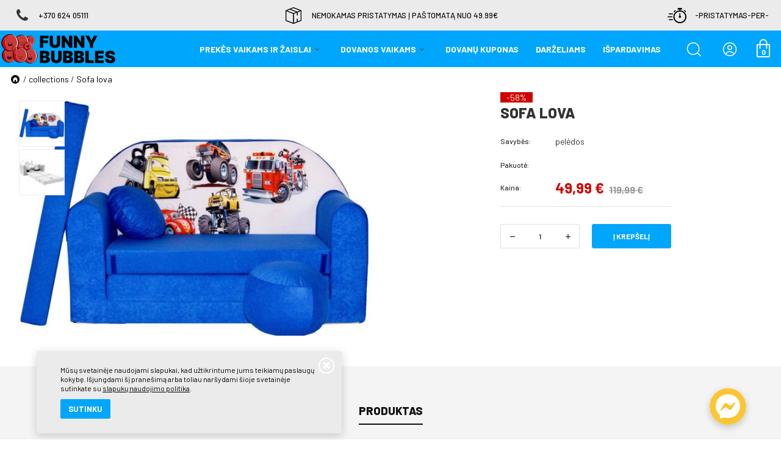

--- FILE ---
content_type: text/html
request_url: https://www.funnybubbles.lt/collections/sofa-lova/
body_size: 11294
content:
<!DOCTYPE html>
<html lang="lt">
<head>
	
    <title>Sofa lova  49.99€ kaina internetu | Funnybubbles.lt</title>
    <meta http-equiv="X-UA-Compatible" content="IE=edge" />
    <meta name="description" content=""/>
    <meta name="keywords" content=""/>
    <meta name="viewport" content="width=device-width, initial-scale=1, maximum-scale=1">
    <link rel="shortcut icon" href="https://www.funnybubbles.lt/images/favicon.ico?v=3">
    <meta http-equiv="Content-Language" content="lt"/>
            <link rel="canonical" href="https://www.funnybubbles.lt/collections/sofa-lova/">
            <meta http-equiv="Content-Type" content="text/html; charset=utf-8"/>
            <meta property="og:title" content="" />
        <meta property="og:image" content="" />
        <meta property="og:description" content="MATMENYS:

PLOTIS: 100cm.
ILGIS: 170cm.

KOMPLEKTE:

Sofa lova
Dvi pagalvėlės

Sofa-lova pagaminta i&scaron; tankaus porolono,užtikrinančio stabilumą bei patvarumą. Skirta poilsiui,draugų vie&scaron;nagei arba tiesiog žaidimams.Sofa kompakti&scaron;ka,neužima daug vietos
Visas sofos užvalkalas nuimamas ir skalbiamas(ne auk&scaron;tesnėje nei 30 laipsnių temperatūroje).
DĖMESIO!
Nuotraukose esančių daiktų spalvos gali &scaron;iek tiek skirtis nuo tikrųjų, dėl skirtingų kompiuterio ir monitoriaus nustatymų." />
        <link href="https://fonts.googleapis.com/css?family=Barlow:400,500,700,800&amp;subset=latin-ext" rel="stylesheet">


	
					<link rel="stylesheet" type="text/css" href="https://www.funnybubbles.lt/fonts/stylesheet.css"/>
					<link rel="stylesheet" type="text/css" href="/core/fonts/fontello/css/fontello.css?v=20231026"/>
					<link rel="stylesheet" type="text/css" href="https://www.funnybubbles.lt/fonts/fontello/css/fontello.css?v=20231026"/>
					<link rel="stylesheet" type="text/css" href="https://www.funnybubbles.lt/res/less/bootstrap.css?v=20231026"/>
					<link rel="stylesheet" type="text/css" href="//cdnjs.cloudflare.com/ajax/libs/fancybox/2.1.5/jquery.fancybox.min.css"/>
					<link rel="stylesheet" type="text/css" href="https://www.funnybubbles.lt/res/less/frontend.css?v=20231026"/>
			
	<link rel="stylesheet" href="https://www.funnybubbles.lt/vendors/bower/owl.carousel/dist/assets/owl.carousel.min.css">
	<link rel="stylesheet" href="https://www.funnybubbles.lt/vendors/bower/owl.carousel/dist/assets/owl.theme.default.min.css">


	
					<script type="text/javascript" src="/core/vendors/bower/jquery/dist/jquery.min.js"></script>
					<script type="text/javascript" src="https://www.funnybubbles.lt/res/js/frontend/countries.js?v=20231026"></script>
					<script type="text/javascript" src="/core/vendors/bower/bootstrap/dist/js/bootstrap.min.js"></script>
					<script type="text/javascript" src="/core/vendors/bower/bootstrap-select/js/bootstrap-select.js"></script>
					<script type="text/javascript" src="/core/vendors/bower/bootstrap-select/js/i18n/defaults-en_US.js"></script>
					<script type="text/javascript" src="//cdnjs.cloudflare.com/ajax/libs/fancybox/2.1.5/jquery.fancybox.pack.js"></script>
					<script type="text/javascript" src="https://www.funnybubbles.lt/res/js/frontend/filters.js?v=20231026"></script>
					<script type="text/javascript" src="/core/js/ajax_submit.js"></script>
					<script type="text/javascript" src="/core/vendors/bower/jquery-form/jquery.form.js"></script>
					<script type="text/javascript" src="https://www.funnybubbles.lt/res/js/frontend/frontend.js?v=20231026"></script>
			
		<script src="https://www.funnybubbles.lt/js/frontend/readmore.min.js"></script>
	<script src="https://www.funnybubbles.lt/vendors/bower/owl.carousel/dist/owl.carousel.min.js"></script>

                    <!-- Load Facebook SDK for JavaScript -->
        <div id="fb-root"></div>
        <div id="fb-root-init">
            <div>
                <img alt="avatar" src="/images/frontend/messenger.svg"  />
            </div>
        </div>
        <script>
            $(document).ready(function () {
                $('#fb-root-init').on('click', function () {

                    $('#fb-root-init').hide();

                    // window.fbAsyncInit = function() {
                    FB.init({
                        xfbml: true,
                        version: 'v3.3'
                    });
                    // };

                    FB.CustomerChat.showDialog();
                });
            });

            (function(d, s, id) {
                var js, fjs = d.getElementsByTagName(s)[0];
                if (d.getElementById(id)) return;
                js = d.createElement(s); js.id = id;
                js.src = 'https://connect.facebook.net/en_US/sdk/xfbml.customerchat.js';
                fjs.parentNode.insertBefore(js, fjs);
            }(document, 'script', 'facebook-jssdk'));

        </script>

        <!-- Your customer chat code -->
        <div class="fb-customerchat"
             attribution=install_email
             page_id="175746439144509"
             theme_color="#fcc532"
             logged_in_greeting="Laba diena, kuo galime padėti? arba skambink +37064621250"
             logged_out_greeting="Laba diena, kuo galime padėti? arba skambink +37064621250">
        </div>
                                                        


	
		<!--[if lt IE 9]>
		<script src="https://oss.maxcdn.com/html5shiv/3.7.2/html5shiv.min.js"></script>
		<script src="https://oss.maxcdn.com/respond/1.4.2/respond.min.js"></script>
		<![endif]-->
	

</head>
<body id="type_products" >
	
            
        <!-- Meta Pixel Code -->
        <script>
            !function(f,b,e,v,n,t,s)
            {if(f.fbq)return;n=f.fbq=function(){n.callMethod?
                n.callMethod.apply(n,arguments):n.queue.push(arguments)};
                if(!f._fbq)f._fbq=n;n.push=n;n.loaded=!0;n.version='2.0';
                n.queue=[];t=b.createElement(e);t.async=!0;
                t.src=v;s=b.getElementsByTagName(e)[0];
                s.parentNode.insertBefore(t,s)}(window, document,'script',
                'https://connect.facebook.net/en_US/fbevents.js');
            fbq('init', '491318885583322');
            fbq('track', 'PageView');
        </script>
        <noscript><img height="1" width="1" style="display:none" src="https://www.facebook.com/tr?id=491318885583322&ev=PageView&noscript=1"/></noscript>
        <!-- End Meta Pixel Code --

        <!-- Google Tag Manager -->
        <script>(function(w,d,s,l,i){w[l]=w[l]||[];w[l].push({'gtm.start':
                    new Date().getTime(),event:'gtm.js'});var f=d.getElementsByTagName(s)[0],
                j=d.createElement(s),dl=l!='dataLayer'?'&l='+l:'';j.async=true;j.src=
                'https://www.googletagmanager.com/gtm.js?id='+i+dl;f.parentNode.insertBefore(j,f);
            })(window,document,'script','dataLayer','GTM-NDBDMHZN');</script>
        <!-- End Google Tag Manager -->
        
        <!-- Google Tag Manager (noscript) -->
        <noscript><iframe src="https://www.googletagmanager.com/ns.html?id=GTM-NDBDMHZN" height="0" width="0" style="display:none;visibility:hidden"></iframe></noscript>
        <!-- End Google Tag Manager (noscript) -->
        

		
		            <div class="cookie_bar clearfix">
            <div class="container-fluid">
                <div class="close"></div>
                <p>
                    Mūsų svetainėje naudojami slapukai, kad užtikrintume jums teikiamų paslaugų kokybę. Išjungdami šį pranešimą arba toliau naršydami šioje svetainėje sutinkate su
                    <a href="https://www.funnybubbles.lt/funnybubbles/privatumo-politika/">slapukų naudojimo politika</a>.

                </p>
                <p>
                    <span class="btn btn-primary">Sutinku</span>
                </p>

            </div>

            
            <script>
                $(document).ready(function(){
                    $('.cookie_bar .btn-primary').click(function(){
                        setCookie('NewCookiePolicyShown','1','1000');
                        $(".cookie_bar").remove();
                    });
                    $('.cookie_bar .btn-default').click(function(){
                        $(".cookie_bar").remove();
                    });
                    $('.cookie_bar .close').click(function(){
                        $(".cookie_bar").remove();
                    });
                });

                function setCookie(cname,cvalue,exdays)
                {
                    let d = new Date();
                    d.setTime(d.getTime()+(exdays*24*60*60*1000));

                    let expires = "expires="+d.toGMTString();
                    document.cookie = cname + "=" + cvalue + ";domain=funnybubbles.lt;path=/;" + expires;
                }
            </script>
            
        </div>
    
	
		<div id="content_layout" class="content_layout_products">
	<div class="overlay"></div>
	
    <div id="top_features" class="hidden-xs hidden-sm">
    <div class="row">
        <div class="col-xs-12 col-sm-4 text-left">
            <div class="item">
                <span class="icon icon-phone"></span>
                <span class="text">+370 624 05111</span>
            </div>
        </div>
        <div class="col-xs-12 col-sm-4 text-center">
            <div class="item">
                <span class="c-icon c-icon-package"></span>
                <span class="text">Nemokamas pristatymas į paštomatą nuo 49.99€</span>
            </div>
        </div>
        <div class="col-xs-12 col-sm-4 text-right">
            <div class="item">
                <span class="c-icon c-icon-clock"></span>
                <span class="text">-pristatymas-per-</span>
            </div>
        </div>
    </div>
</div>

    <header>
        <div class="">
            <div id="burger-icon" onclick="rotateMenuIcon(this)">
                <div class="menu-bar"></div>
                <div class="menu-bar"></div>
                <div class="menu-bar"></div>
            </div>

                        
                                                    
            <div id="logo">
                <a href="https://www.funnybubbles.lt/">
                    <img style="max-height: 200px" class="hidden-xs hidden-sm" src="https://www.funnybubbles.lt/images/logos/lt/logo.svg?v=20231026" alt="Funnybubbles.lt" />
                    <img style="max-height: 200px"  class="visible-xs visible-sm" src="https://www.funnybubbles.lt/images/logo.svg?v=20231026" alt="Funnybubbles.lt" />
                </a>
            </div>

            <div id="cart_info">
	<a href="https://www.funnybubbles.lt/prekiu-krepselis/">
		<span class="c-icon c-icon-cart"></span>
		<em class="cnt">0</em>
			</a>
</div>
                        							<div id="profile_menu" class="">
			<a class="title need2login" href="https://www.funnybubbles.lt/paskyra/">
				<i class="icon icon-profile"></i>
							</a>
		</div>
	
            <div id="quick_search">
	<a nohref rel="nofollow" id="quick_search_show">
		<i class="icon icon-search"></i>
	</a>

	<form action="https://www.funnybubbles.lt/collections/" method="get">
		<div class='input-group'>
			<input type="text" class="form-control" name="search" placeholder="Paieška" />
			<span class="input-group-btn">
				<button type="submit"><i class="icon icon-search"></i></button>
				<button id="quick_search_hide" type="button"><i class="icon icon-close"></i></button>
			</span>
		</div>
	</form>

	<div id="search_suggestions_wrp" style="position: absolute;">
		<div id="search_suggestions_block" style="display: none"></div>
	</div>
</div>

<script>
	$(function() {
		$('#quick_search_show').click(function (e) {
			e.preventDefault();
			$('#quick_search').addClass('active');
			setTimeout(function() {
				$('#quick_search input').focus();
			}, 100);
		});
		$('#quick_search_hide').click(function (e) {
			e.preventDefault();
			$('#search_suggestions_block').hide();
			$('#search_suggestions_overlay').hide();
			$('#quick_search input[name="search"]').val('');
			$('#quick_search').removeClass('active');
		});

		var search_delay = null;
		$("#quick_search input[name='search']").keyup(function() {
			var val = $(this).val();
			if (val.length > 2) {
				if (search_delay != null) clearTimeout(search_delay);
				search_delay = setTimeout(function(){
					search_request = $.ajax({
						type: 'POST',
						url: '?display=content_types/search/suggestions.tpl',
						data: { q: val },
						success: function(data) {
							$("#search_suggestions_block").html(data).show();
							$('#search_suggestions_wrp').show();
						}
					});
				}, 300);
			}
		});

		$('html body').click(function(e) {
			if ((e.target.id != 'search_suggestions_block' && !$('#search_suggestions_block').find(e.target).length && !$('#quick_search').find(e.target).length && e.target.name != "search" && !$('.search_mobile').find(e.target).length && e.target.name != "search") || $(e.target).attr('class') == 'icon-cancel') {
				$('#search_suggestions_block').hide();
				$('#search_suggestions_overlay').hide();
				$('#quick_search input[name="search"]').val('');
				$('#quick_search').removeClass('active');
			}
		});
	});
</script>
        </div>

        <nav class="nav-down">
            <div class="container-fluid">
                <div id="pages_mega_menu">
    <div id="mega_menu_overlay"></div>
    <ul id="mega_menu">
                                    <li class="mega_element">
                    <div class="list-dropdown list-collapse-mobile" data-hover-delay="100">
    
    <div class="title h4">
                <a href="https://www.funnybubbles.lt/">
                        <span>Prekės vaikams ir žaislai</span>
                    </a>
            </div>
        
    <div class="submenu_list submenu_mega">
        <div class="container-fluid">
            <div class="banner">
                                                                            </div>
    
            <div class="submenu_groups col-5">
                <div class="title mobile-head list-collapse-mobile visible-xs visible-sm h4">Prekės vaikams ir žaislai</div>
    
                                <div class="col-md-1">
                                                                                <div class="menu_column product_categories list-default list-collapse-mobile">
                        <div class="title h5">Montessori</div>
                                                <div class="row col-1 level-3">
                                                                                    <div class="col-md-1">
                                <ul>
                                    <li class="menu_item menu_head visible-xs visible-sm">
                                        <div class="title h5">Montessori</div>
                                    </li>

                                                                        <li class="menu_item">
                                                                                <a href="https://www.funnybubbles.lt/collections/prekes-vaikams-ir-zaislai/montessori/">Visos montessori prekės</a>
                                                                            </li>
                                                                        <li class="menu_item">
                                                                                <a href="https://www.funnybubbles.lt/collections/prekes-vaikams-ir-zaislai/montessori/montessori-bokstelis/">Montessori bokštelis</a>
                                                                            </li>
                                                                        <li class="menu_item">
                                                                                <a href="https://www.funnybubbles.lt/collections/prekes-vaikams-ir-zaislai/montessori/montessori-lenta/">Montessori lenta</a>
                                                                            </li>
                                                                        <li class="menu_item">
                                                                                <a href="https://www.funnybubbles.lt/collections/prekes-vaikams-ir-zaislai/montessori/montessori-zaislai/">Montessori žaislai</a>
                                                                            </li>
                                                                    </ul>
                            </div>
                                                    </div>
                                            </div>
                                                                                                    <div class="menu_column product_category">
                        <a href="https://www.funnybubbles.lt/collections/prekes-vaikams-ir-zaislai/kamuoliuku-baseinai/"><h5 class="title">Kamuoliukų baseinai</h5></a>
                    </div>
                                                                                                    <div class="menu_column product_category">
                        <a href="https://www.funnybubbles.lt/collections/prekes-vaikams-ir-zaislai/kamuoliukai-baseinui/"><h5 class="title">Kamuoliukai baseinui</h5></a>
                    </div>
                                                                            </div>
                <div class="col-md-1">
                                                            <div class="menu_column product_categories list-default list-collapse-mobile">
                        <div class="title h5">Lavinamieji žaislai</div>
                                                <div class="row col-1 level-3">
                                                                                    <div class="col-md-1">
                                <ul>
                                    <li class="menu_item menu_head visible-xs visible-sm">
                                        <div class="title h5">Lavinamieji žaislai</div>
                                    </li>

                                                                        <li class="menu_item">
                                                                                <a href="https://www.funnybubbles.lt/collections/prekes-vaikams-ir-zaislai/lavinamieji-zaislai/">Visi lavinamieji žaislai</a>
                                                                            </li>
                                                                        <li class="menu_item">
                                                                                <a href="https://www.funnybubbles.lt/collections/prekes-vaikams-ir-zaislai/lavinamieji-zaislai/veiklos-lentos/">Veiklos lentos</a>
                                                                            </li>
                                                                        <li class="menu_item">
                                                                                <a href="https://www.funnybubbles.lt/collections/prekes-vaikams-ir-zaislai/lavinamieji-zaislai/lavinamoji-lenta/">Lavinamoji lenta</a>
                                                                            </li>
                                                                        <li class="menu_item">
                                                                                <a href="https://www.funnybubbles.lt/collections/prekes-vaikams-ir-zaislai/lavinamieji-zaislai/visos-lentos/">Visos lentos</a>
                                                                            </li>
                                                                        <li class="menu_item">
                                                                                <a href="https://www.funnybubbles.lt/collections/prekes-vaikams-ir-zaislai/lavinamieji-zaislai/lavinamasis-kilimelis/">Lavinamasis kilimėlis</a>
                                                                            </li>
                                                                        <li class="menu_item">
                                                                                <a href="https://www.funnybubbles.lt/collections/prekes-vaikams-ir-zaislai/lavinamieji-zaislai/dvipusis-lavinamasis-kilimelis/">Dvipusis lavinamasis kilimėlis</a>
                                                                            </li>
                                                                        <li class="menu_item">
                                                                                <a href="https://www.funnybubbles.lt/collections/prekes-vaikams-ir-zaislai/lavinamieji-zaislai/kilimelis-kudikiui/">Kilimėlis kūdikiui</a>
                                                                            </li>
                                                                        <li class="menu_item">
                                                                                <a href="https://www.funnybubbles.lt/collections/prekes-vaikams-ir-zaislai/lavinamieji-zaislai/visi-kilimeliai/">Visi kilimėliai</a>
                                                                            </li>
                                                                    </ul>
                            </div>
                                                    </div>
                                            </div>
                                                                            </div>
                <div class="col-md-1">
                                                            <div class="menu_column product_categories list-default list-collapse-mobile">
                        <div class="title h5">Žaislai</div>
                                                <div class="row col-1 level-3">
                                                                                    <div class="col-md-1">
                                <ul>
                                    <li class="menu_item menu_head visible-xs visible-sm">
                                        <div class="title h5">Žaislai</div>
                                    </li>

                                                                        <li class="menu_item">
                                                                                <a href="https://www.funnybubbles.lt/collections/prekes-vaikams-ir-zaislai/zaislai/">Visi žaislai</a>
                                                                            </li>
                                                                        <li class="menu_item">
                                                                                <a href="https://www.funnybubbles.lt/collections/prekes-vaikams-ir-zaislai/zaislai/deliones/">Dėlionės</a>
                                                                            </li>
                                                                        <li class="menu_item">
                                                                                <a href="https://www.funnybubbles.lt/collections/prekes-vaikams-ir-zaislai/zaislai/leliu-nameliai/">Lėlių nameliai</a>
                                                                            </li>
                                                                        <li class="menu_item">
                                                                                <a href="https://www.funnybubbles.lt/collections/prekes-vaikams-ir-zaislai/zaislai/vaikiskos-virtuveles/">Vaikiškos virtuvėlės</a>
                                                                            </li>
                                                                    </ul>
                            </div>
                                                    </div>
                                            </div>
                                                                                                    <div class="menu_column product_category">
                        <a href="https://www.funnybubbles.lt/collections/prekes-vaikams-ir-zaislai/ciuozyklos-vaikams/"><h5 class="title">Čiuožyklos vaikams</h5></a>
                    </div>
                                                                            </div>
                <div class="col-md-1">
                                                            <div class="menu_column product_categories list-default list-collapse-mobile">
                        <div class="title h5">Lauko žaislai</div>
                                                <div class="row col-1 level-3">
                                                                                    <div class="col-md-1">
                                <ul>
                                    <li class="menu_item menu_head visible-xs visible-sm">
                                        <div class="title h5">Lauko žaislai</div>
                                    </li>

                                                                        <li class="menu_item">
                                                                                <a href="https://www.funnybubbles.lt/collections/prekes-vaikams-ir-zaislai/lauko-zaislai/">Visi lauko žaislai</a>
                                                                            </li>
                                                                        <li class="menu_item">
                                                                                <a href="https://www.funnybubbles.lt/collections/prekes-vaikams-ir-zaislai/lauko-zaislai/svingiai/">Svingiai</a>
                                                                            </li>
                                                                        <li class="menu_item">
                                                                                <a href="https://www.funnybubbles.lt/collections/prekes-vaikams-ir-zaislai/lauko-zaislai/triratukai/">Triratukai</a>
                                                                            </li>
                                                                    </ul>
                            </div>
                                                    </div>
                                            </div>
                                                                                                    <div class="menu_column product_categories list-default list-collapse-mobile">
                        <div class="title h5">Vaiko kambariui</div>
                                                <div class="row col-1 level-3">
                                                                                    <div class="col-md-1">
                                <ul>
                                    <li class="menu_item menu_head visible-xs visible-sm">
                                        <div class="title h5">Vaiko kambariui</div>
                                    </li>

                                                                        <li class="menu_item">
                                                                                <a href="https://www.funnybubbles.lt/collections/prekes-vaikams-ir-zaislai/vaiko-kambariui/vaikiskos-sofos-lovos/">Vaikiškos sofos lovos</a>
                                                                            </li>
                                                                    </ul>
                            </div>
                                                    </div>
                                            </div>
                                                                                                    <div class="menu_column product_category">
                        <a href="https://www.funnybubbles.lt/collections/prekes-vaikams-ir-zaislai/advento-kalendoriai/"><h5 class="title">Advento kalendoriai</h5></a>
                    </div>
                                                        </div>
            </div>
        </div>
    </div>
</div>

                </li>
                                                <li class="mega_element">
                    <div class="list-dropdown list-collapse-mobile" data-hover-delay="100">
    
    <div class="title h4">
                <a href="https://www.funnybubbles.lt/collections/dovanos-vaikams/">
                        <span>Dovanos vaikams</span>
                    </a>
            </div>
        
    <div class="submenu_list submenu_mega">
        <div class="container-fluid">
            <div class="banner">
                                                                            </div>
    
            <div class="submenu_groups col-5">
                <div class="title mobile-head list-collapse-mobile visible-xs visible-sm h4">Dovanos vaikams</div>
    
                                <div class="col-md-1">
                                                                                <div class="menu_column product_categories list-default list-collapse-mobile">
                        <div class="title h5">Dovanos vaikams</div>
                                                <div class="row col-1 level-3">
                                                                                    <div class="col-md-1">
                                <ul>
                                    <li class="menu_item menu_head visible-xs visible-sm">
                                        <div class="title h5">Dovanos vaikams</div>
                                    </li>

                                                                        <li class="menu_item">
                                                                                <a href="https://www.funnybubbles.lt/collections/dovanos-vaikams/">Visos dovanos vaikams</a>
                                                                            </li>
                                                                        <li class="menu_item">
                                                                                <a href="https://www.funnybubbles.lt/collections/dovanos-vaikams/dovanos-mergaitems/">Dovanos mergaitėms</a>
                                                                            </li>
                                                                        <li class="menu_item">
                                                                                <a href="https://www.funnybubbles.lt/collections/dovanos-vaikams/dovanos-berniukams/">Dovanos berniukams</a>
                                                                            </li>
                                                                        <li class="menu_item">
                                                                                <a href="https://www.funnybubbles.lt/collections/dovanos-vaikams/dovanos-kudikiams/">Dovanos kūdikiams</a>
                                                                            </li>
                                                                        <li class="menu_item">
                                                                                <a href="https://www.funnybubbles.lt/collections/dovanos-vaikams/dovanos-krikstynoms/">Dovanos krikštynoms</a>
                                                                            </li>
                                                                        <li class="menu_item">
                                                                                <a href="https://www.funnybubbles.lt/collections/dovanos-vaikams/dovanos-vaikams-nuo-1-metu/">Dovanos vaikams (žaislai) nuo 1 metų</a>
                                                                            </li>
                                                                        <li class="menu_item">
                                                                                <a href="https://www.funnybubbles.lt/collections/dovanos-vaikams/dovanos-vaikams-nuo-2-metu/">Dovanos vaikams (žaislai) nuo 2 metų</a>
                                                                            </li>
                                                                        <li class="menu_item">
                                                                                <a href="https://www.funnybubbles.lt/collections/dovanos-vaikams/dovanos-vaikams-zaislai-nuo-3-metu/">Dovanos vaikams (žaislai) nuo 3 metų</a>
                                                                            </li>
                                                                        <li class="menu_item">
                                                                                <a href="https://www.funnybubbles.lt/collections/dovanos-vaikams/dovanos-vaikams-zaislai-nuo-4-metu/">Dovanos vaikams (žaislai) nuo 4 metų</a>
                                                                            </li>
                                                                        <li class="menu_item">
                                                                                <a href="https://www.funnybubbles.lt/collections/dovanos-vaikams/dovanos-vaikams-zaislai-nuo-5-metu/">Dovanos vaikams (žaislai) nuo 5 metų</a>
                                                                            </li>
                                                                        <li class="menu_item">
                                                                                <a href="https://www.funnybubbles.lt/collections/dovanos-vaikams/dovanos-vaikams-zaislai-nuo-6-metu/">Dovanos vaikams (žaislai) nuo 6 metų</a>
                                                                            </li>
                                                                        <li class="menu_item">
                                                                                <a href="https://www.funnybubbles.lt/collections/dovanos-vaikams/dovanos-vaikams-zaislai-nuo-7-metu/">Dovanos vaikams (žaislai) nuo 7 metų</a>
                                                                            </li>
                                                                    </ul>
                            </div>
                                                    </div>
                                            </div>
                                                        </div>
            </div>
        </div>
    </div>
</div>

                </li>
                                                <li  >
                                    
    <a href="https://www.funnybubbles.lt/collections/dovanu-kuponas/" >
        <h4 class="title"><span>Dovanų kuponas</span></h4>
    </a>

                </li>
                                                <li  >
                                    
    <a href="https://www.funnybubbles.lt/collections/darzeliams/" >
        <h4 class="title"><span>DARŽELIAMS</span></h4>
    </a>

                </li>
                                                <li  >
                                    
    <a href="https://www.funnybubbles.lt/collections/ispardavimas/?&amp;page=1" >
        <h4 class="title"><span>IŠPARDAVIMAS</span></h4>
    </a>

                </li>
                    
        
							<li class="visible-xs">
			<a href="https://www.funnybubbles.lt/paskyra/" class="need2login">
				<div class="h4 title">
					Prisijungti

					<i class="icon icon-profile"></i>
				</div>
			</a>
		</li>
	
    </ul>
</div>

<script>
    $(function () {
        $('.list-dropdown').each(function () {
            let listDropdown = $(this);

            listDropdown.find('.mobile-head').on('click', function () {
                listDropdown.removeClass('open').removeClass('hover');
                listDropdown.find('.submenu_list').removeAttr('style');
            });
        });

        $('.mega_element').each(function () {
            let megaElement = $(this);

            megaElement.find('.menu_head').on('click', function () {
                megaElement.find('.menu_column').removeClass('open');
            });
        })
    })
</script>
                                            </div>
        </nav>
    </header>

    <div id="head_placeholder"></div>


	<div id="content_wrapper">
		
    <div class="container-fluid">
        
        <div id="breadcrumb">
	<a href="https://www.funnybubbles.lt/"><span class="icon icon-home"></span></a>
			<i>/</i>
					<a href="https://www.funnybubbles.lt/collections/">collections</a>
					<i>/</i>
					<a href="https://www.funnybubbles.lt/collections/sofa-lova/">Sofa lova</a>
			</div>
    </div>
    <div class="content_body">
        <div id="products_detailed">
	<div  itemtype="http://schema.org/Product" itemscope>
		<div class="product_block">
			<meta itemprop="name" content="Sofa lova" />
			<link itemprop="image" href="https://www.funnybubbles.lt/images/galleries/product_modifications/1732116328_sofa-welox-6.jpg" />
			<meta itemprop="description" content="" />
										<meta itemprop="category" content="Vaikiškos sofos lovos" />
			
			<div class="container-fluid">
				<div class="row">
					<div class="col-md-6 col-xs-12 pull-right">
						<div class="summary_wrp">

							
															<span class="tags">
									
																			<span class="tag tag-discount-percent">
											-58%
										</span>
																	</span>
							
							<h1>Sofa lova  </h1>

							

<script>
    $(function() {
        $(document).on('click', '.act-show-reviews', function() {
            if ($('#products_detailed .tabbed_content').length) {
                $('#products_detailed #reviewsTab').tab('show');
                $('html, body').animate({
                    scrollTop: $('#products_detailed .tabbed_content').offset().top
                }, 'fast');
            }
        });
    });
</script>


														
						</div>
					</div>
					<div class="col-md-6 col-xs-12 photos_wrp">
						    <div id="products_photos" class="clearfix">
                    <div class="thumbs">
                <div class="thumbs_inner">
                                            <img class="img-responsive active"
                             data-zoom-image="https://www.funnybubbles.lt/images/galleries/product_modifications/1732116328_sofa-welox-6.jpg"
                             src="https://www.funnybubbles.lt/cache/galleries/3-27664/sofa-welox-6.jpg"
                             alt="Sofa lova" />
                                            <img class="img-responsive"
                             data-zoom-image="https://www.funnybubbles.lt/images/galleries/product_modifications/1697964906_2.jpg"
                             src="https://www.funnybubbles.lt/cache/galleries/3-26979/2.jpg"
                             alt="Sofa lova" />
                                    </div>
            </div>
                <div class="main_photo">
                            <img class="img-responsive active"
                     src="https://www.funnybubbles.lt/cache/galleries/2-27664/sofa-welox-6.jpg"
                     alt="Sofa lova" />
                            <img class="img-responsive"
                     src="https://www.funnybubbles.lt/cache/galleries/2-26979/2.jpg"
                     alt="Sofa lova" />
                    </div>
        <div class="zoom">
            <span class="close"><i class="icon icon-close"></i></span>
            <div class="wrapper">
                <img src="https://www.funnybubbles.lt/images/galleries/product_modifications/1732116328_sofa-welox-6.jpg" alt="Sofa lova" />
            </div>
        </div>
    </div>

    <script type="text/javascript">
        $(function() {
            $("#products_photos .thumbs img").on('click', function() {
                var idx = $("#products_photos .thumbs img").index ( $(this) );
                $("#products_photos .thumbs img").removeClass('active');
                $(this).addClass('active');
                $("#products_photos .main_photo img").removeClass('active');
                $("#products_photos .main_photo img:eq("+idx+")").addClass('active');

                var zoomimg = $(this).data('zoom-image');
                $("#products_photos .zoom img").attr('src', zoomimg);
                $("#products_photos .zoom img").css('left',0);
                $("#products_photos .zoom img").css('top',0);
            });

            $("#products_photos .main_photo img").on('click', function() {
                $("#products_photos .zoom").show('normal');
            });

            $("#products_photos .zoom").on('click', function(){
                $("#products_photos .zoom").hide('normal');
            });

            function count_zoom_img_position(pageX, pageY) {
                var parentOffset = $("#products_photos .zoom").parent().offset();
                var relX = Math.floor(pageX - parentOffset.left);
                var relY = Math.floor(pageY - parentOffset.top);

                var w = $("#products_photos .zoom img").width()-$("#products_photos .zoom").width()+200;
                var h = $("#products_photos .zoom img").height()-$("#products_photos .zoom").height()+200;

                var move_left = relX/($("#products_photos .zoom").width()/w );
                var move_top = relY/($("#products_photos .zoom").height()/h );

                $("#products_photos .zoom img").css('left',(move_left*-1)+100 );
                $("#products_photos .zoom img").css('top', (move_top*-1)+100 );
            }

            $("#products_photos .zoom").on('mousemove', function(e){
                e.preventDefault();
                count_zoom_img_position(e.pageX, e.pageY);
            });

            $("#products_photos .zoom").bind('touchmove',function(e){
                e.preventDefault();
                var endCoords = e.originalEvent.targetTouches[0];
                count_zoom_img_position(endCoords.pageX, endCoords.pageY);
            });
        });
    </script>

					</div>
					<div class="col-md-6 col-xs-12 pull-right">
						<div class="add2cart_wrp">
							<div id="products_add2cart">
	<form action="" method="post">
        <meta itemprop="sku" content="" />
        <meta itemprop="mpn" content="" />

		<input type="hidden" name="state" value="add2cart" />
		<input type="hidden" name="item_id" value="289" />
		<input type="hidden" name="item_quantity" value="1">

					<div class="modifications">
                <div class="row col-10 v-center">
                    <div class="col-xs-3">
                        <span class="row-title">Savybės:</span>
                    </div>
                    <div class="col-xs-7">
                                                    pelėdos                                            </div>
                </div>
                			</div>
            <div class="clearfix"></div>
		
							<div class="items">
                <div class="row col-10 v-center">
                    <div class="col-xs-3">
                        <span class="row-title">Pakuotė:</span>
                    </div>
                    <div class="col-xs-7">
                                                                                                </div>
                </div>
                				
                			</div>
		
        <div class="price_info" itemprop="offers" itemscope itemtype="http://schema.org/Offer">
            <meta itemprop="priceCurrency" content="EUR">
            <meta itemprop="priceValidUntil" content="2027-01-24">
            <meta itemprop="url" content="https://www.funnybubbles.lt/collections/sofa-lova/">
            <div class="row col-10 v-center">
                <div class="col-xs-3">
                    <span class="row-title">Kaina:</span>
                </div>
                <div class="col-xs-7">
                    <div class="price has_discount">
                                                    <meta itemprop="availability" content="http://schema.org/InStock">
                                                <div class="current_price" itemprop="price" content="49.99">
                            49,99 €
                        </div>
                                                    <span class="old_price">119,99 €</span>
                                            </div>
                </div>
            </div>
        </div>

        <div class="add2cart_bottom_wrp">
            
            <div class="row">
                <div class="col-xs-12">
                    
                </div>
            </div>
            <div class="row">
                                    <div class="col-xs-6">
                        <div class="quantity">
                                                        <div class="quantity_selector">
                                <div class="quantity_control input-group">
                                    <span class="input-group-btn">
                                        <button class="btn btn-default minus" type="button"><span class="icon-minus"></span></button>
                                    </span>
                                    <input type="text" name="amount" class="form-control text-center" value="1">
                                    <span class="input-group-btn">
                                        <button class="btn btn-default plus" type="button"><span class="icon-plus"></span></button>
                                    </span>
                                </div>
                            </div>
                        </div>
                    </div>
                    <div class="col-xs-6">
                        <div class="">                                                         <button id="add2cart_button" class="btn btn-primary btn-lg btn-block">Į krepšelį</button>
                        </div>
                    </div>
                                            
                                                </div>
        </div>
	</form>
</div>

    
<script>
	$alert_message = 'Nepasirinkta reikšmė: pakuotė.';
	$(document).ready(function(){
        product_view = false;

                product_view = {
            'name':'Sofa lova',
            'id':'289',
            'price':'49.99',
            'category':'',
            'variant':'pelėdos, '
        };
        
        if (product_view) {
            enhancedEcomm('ProductView', [product_view]);
        }
        
		$('#products_add2cart .item_selector select').change(function(){
			var url = '?item=' + $(this).val();
			if ($('#soundestInShop-toolbar').length > 0) {
				document.location = url;
			} else {
				ajaxnav(url, '#products_detailed', 'content_types/products/detailed');
			}
		});

		// $('#products_add2cart .modification_selector select').change(function(e){
		//     var url = $(this).find(':selected').data('url');
		// 	if ($('#soundestInShop-toolbar').length == 0) {
		// 		e.preventDefault();
		// 		ajaxnav(url, '#products_detailed', 'content_types/products/detailed');
		// 	}
		// });

        $('#products_add2cart .styled-select label').click(function(e){
            var url = $(this).prev().data('url');
            var value = $(this).prev().val();
            console.log(url);
            e.preventDefault();

            if( value !== '271') {
                ajaxnav(url, '#products_detailed', 'content_types/products/detailed');
            }
        });


		var total_quantity = parseInt($('#products_add2cart input[name=item_quantity]').val());
		if (total_quantity) {
			var current_quantity = 1;
			$('#products_add2cart .quantity_selector button').on('click', function () {
				if ($(this).hasClass('plus')) {
					if (current_quantity === total_quantity) {
						alert('Apgailestaujame, tačiau šiuo metu galima užsisakyti tik 1 vnt. šios prekės.');
						$(this).prop('disabled', true);
					} else {
						current_quantity = current_quantity + 1;
					}
				} else if ($(this).hasClass('minus')) {
					$('#products_add2cart .quantity_selector button.plus').prop('disabled', false);

					if (current_quantity !== 1)
						current_quantity = current_quantity - 1;
				}
			});
		}

		$('#products_add2cart > form').submit(function(e){
			e.preventDefault();

			// validacija
			if (!this.item_id.value) {
				alert ($alert_message);
				if ($('.items .bootstrap-select > button').length) {
					$('.items .bootstrap-select > button').focus();
				}
				return false;
			}

			ajaxnav({
				url: document.location.href,
				data: $(this).serialize(),
				method: 'POST',
				container: '#products_add2cart',
				template: 'content_types/products/add2cart',
				callback: function() {
					ajaxnav('', '#cart_info', 'content_types/cart/cart_info', false);
				}
			});
		});
        	});
</script>

						</div>
					</div>
				</div>
			</div>
		</div>

		
					<div class="tabbed_content">
				<div class="container-fluid">
					<ul class="nav nav-tabs">
						<li class="active">
							<a href="#tab_0" data-toggle="tab">Produktas</a>
						</li>
																							</ul>
					<div class="tab-content">
						<div id="tab_0" class="tab-pane fade in active text_style">
							
							<p><strong>MATMENYS:</strong></p>
<ul>
<li><strong>PLOTIS</strong>: 100cm.</li>
<li><strong>ILGIS</strong>: 170cm.</li>
</ul>
<p><strong>KOMPLEKTE:</strong></p>
<ul>
<li><strong>Sofa lova</strong></li>
<li><strong>Dvi pagalvėlės</strong></li>
</ul>
<p><strong>Sofa-lova pagaminta i&scaron; tankaus porolono</strong>,užtikrinančio stabilumą bei patvarumą. Skirta poilsiui,draugų vie&scaron;nagei arba tiesiog žaidimams.Sofa kompakti&scaron;ka,neužima daug vietos</p>
<p>Visas sofos užvalkalas nuimamas ir skalbiamas(ne auk&scaron;tesnėje nei 30 laipsnių temperatūroje).</p>
<p>DĖMESIO!</p>
<p>Nuotraukose esančių daiktų spalvos gali &scaron;iek tiek skirtis nuo tikrųjų, dėl skirtingų kompiuterio ir monitoriaus nustatymų.</p>
						</div>
																							</div>
					<script>
						$(document).ready(function(){
							//$('#tabs').tabCollapse();
						});
					</script>
				</div>
			</div>
			</div>

	
		<div id="similar_products">
		<div class="container-fluid text-center product-slider-container">
			<h2 class="title">Panašios prekės</h2>
			<div class="product_listing" itemscope itemtype="http://schema.org/ItemList">
																																							<div class="product_element " itemprop="itemListElement" itemscope itemtype="http://schema.org/ListItem">
	<meta itemprop="position" content="1">
	<a href="https://www.funnybubbles.lt/collections/vaikiskas-gydytojo-rinkinys-lagaminelyje/?item=371" itemprop="url">
					<span class="tags">
															<span class="tag tag-e-kaina" style="background-color: #51bcda">
															E-kaina
													</span>
																		<span class="tag tag-discount-percent">
						-30%
					</span>
							</span>
		
					<img class="img-responsive center-block product_img"
				 src="https://www.funnybubbles.lt/cache/galleries/7-27361/vaikiskas-gydytojo-rinkinys-lagaminelyje.jpg"
				 alt=" Vaikiškas gydytojo rinkinys lagaminėlyje"/>
		
        <div class="reviews">
                <div class="product_reviews_count" >
                                <div class="raiting pull-left">
                <span class="stars"><span style="width:95px;">&nbsp;</span></span>
            </div>

                        </div>
    

<script>
    $(function() {
        $(document).on('click', '.act-show-reviews', function() {
            if ($('#products_detailed .tabbed_content').length) {
                $('#products_detailed #reviewsTab').tab('show');
                $('html, body').animate({
                    scrollTop: $('#products_detailed .tabbed_content').offset().top
                }, 'fast');
            }
        });
    });
</script>

        </div>
        
		<div class="details">
			<span class="title" itemprop="name"> Vaikiškas gydytojo rinkinys lagaminėlyje KX6388</span>

			<span class="price_info">
					<span class="price discount">
												18,99 €
					</span>
											<span class="old_price">
							26,99 €
						</span>
								</span>
		</div>
	</a>
</div>
																																					<div class="product_element " itemprop="itemListElement" itemscope itemtype="http://schema.org/ListItem">
	<meta itemprop="position" content="2">
	<a href="https://www.funnybubbles.lt/collections/montessori-bokstelis-3/?item=98" itemprop="url">
					<span class="tags">
															<span class="tag tag-e-kaina" style="background-color: #51bcda">
															E-kaina
													</span>
											<span class="tag tag-rekomenduojame" style="background-color: #00a7fb">
															Rekomenduojame
													</span>
																		<span class="tag tag-discount-percent">
						-43%
					</span>
							</span>
		
					<img class="img-responsive center-block product_img"
				 src="https://www.funnybubbles.lt/cache/galleries/7-27694/montessori-bokstelis.jpg"
				 alt=" Montessori bokštelis"/>
		
        <div class="reviews">
                <div class="product_reviews_count" >
                                <div class="raiting pull-left">
                <span class="stars"><span style="width:95px;">&nbsp;</span></span>
            </div>

                        </div>
    

<script>
    $(function() {
        $(document).on('click', '.act-show-reviews', function() {
            if ($('#products_detailed .tabbed_content').length) {
                $('#products_detailed #reviewsTab').tab('show');
                $('html, body').animate({
                    scrollTop: $('#products_detailed .tabbed_content').offset().top
                }, 'fast');
            }
        });
    });
</script>

        </div>
        
		<div class="details">
			<span class="title" itemprop="name"> Montessori bokštelis KH-350</span>

			<span class="price_info">
					<span class="price discount">
												89,99 €
					</span>
											<span class="old_price">
							159 €
						</span>
								</span>
		</div>
	</a>
</div>
																																					<div class="product_element " itemprop="itemListElement" itemscope itemtype="http://schema.org/ListItem">
	<meta itemprop="position" content="3">
	<a href="https://www.funnybubbles.lt/collections/medine-delione-rask-tinkama-vieta-3/?item=169" itemprop="url">
					<span class="tags">
															<span class="tag tag-e-kaina" style="background-color: #51bcda">
															E-kaina
													</span>
																		<span class="tag tag-discount-percent">
						-40%
					</span>
							</span>
		
					<img class="img-responsive center-block product_img"
				 src="https://www.funnybubbles.lt/cache/galleries/7-26436/medine-delione-rask-tinkama-vieta.jpg"
				 alt=" Medinė dėlionė-rask tinkamą vietą"/>
		
        <div class="reviews">
                <div class="product_reviews_count" >
            </div>
    

<script>
    $(function() {
        $(document).on('click', '.act-show-reviews', function() {
            if ($('#products_detailed .tabbed_content').length) {
                $('#products_detailed #reviewsTab').tab('show');
                $('html, body').animate({
                    scrollTop: $('#products_detailed .tabbed_content').offset().top
                }, 'fast');
            }
        });
    });
</script>

        </div>
        
		<div class="details">
			<span class="title" itemprop="name"> Medinė dėlionė-rask tinkamą vietą </span>

			<span class="price_info">
					<span class="price discount">
												5,99 €
					</span>
											<span class="old_price">
							9,99 €
						</span>
								</span>
		</div>
	</a>
</div>
																																					<div class="product_element " itemprop="itemListElement" itemscope itemtype="http://schema.org/ListItem">
	<meta itemprop="position" content="4">
	<a href="https://www.funnybubbles.lt/collections/svingis-4/?item=133" itemprop="url">
					<span class="tags">
															<span class="tag tag-e-kaina" style="background-color: #51bcda">
															E-kaina
													</span>
																		<span class="tag tag-discount-percent">
						-29%
					</span>
							</span>
		
					<img class="img-responsive center-block product_img"
				 src="https://www.funnybubbles.lt/cache/galleries/7-26284/svingis.jpg"
				 alt=" Svingis"/>
		
        <div class="reviews">
                <div class="product_reviews_count" >
            </div>
    

<script>
    $(function() {
        $(document).on('click', '.act-show-reviews', function() {
            if ($('#products_detailed .tabbed_content').length) {
                $('#products_detailed #reviewsTab').tab('show');
                $('html, body').animate({
                    scrollTop: $('#products_detailed .tabbed_content').offset().top
                }, 'fast');
            }
        });
    });
</script>

        </div>
        
		<div class="details">
			<span class="title" itemprop="name"> Svingis </span>

			<span class="price_info">
					<span class="price discount">
												49,99 €
					</span>
											<span class="old_price">
							69,99 €
						</span>
								</span>
		</div>
	</a>
</div>
																																					<div class="product_element " itemprop="itemListElement" itemscope itemtype="http://schema.org/ListItem">
	<meta itemprop="position" content="5">
	<a href="https://www.funnybubbles.lt/collections/montessori-delione-berniukas/?item=174" itemprop="url">
					<span class="tags">
															<span class="tag tag-e-kaina" style="background-color: #51bcda">
															E-kaina
													</span>
																		<span class="tag tag-discount-percent">
						-54%
					</span>
							</span>
		
					<img class="img-responsive center-block product_img"
				 src="https://www.funnybubbles.lt/cache/galleries/7-26454/montessori-delione-berniukas.jpg"
				 alt=" Montessori dėlionė-berniukas"/>
		
        <div class="reviews">
                <div class="product_reviews_count" >
            </div>
    

<script>
    $(function() {
        $(document).on('click', '.act-show-reviews', function() {
            if ($('#products_detailed .tabbed_content').length) {
                $('#products_detailed #reviewsTab').tab('show');
                $('html, body').animate({
                    scrollTop: $('#products_detailed .tabbed_content').offset().top
                }, 'fast');
            }
        });
    });
</script>

        </div>
        
		<div class="details">
			<span class="title" itemprop="name"> Montessori dėlionė-berniukas KX5957_1</span>

			<span class="price_info">
					<span class="price discount">
												11,99 €
					</span>
											<span class="old_price">
							25,99 €
						</span>
								</span>
		</div>
	</a>
</div>
																		</div>
					</div>
	</div>

</div>

    </div>

	</div>
</div>



<div id="footer">
	<div class="container-fluid">
		<div class="row col-10">
			<div class="col-xs-10 col-md-2 contacts">
								
					<div class="">
												<p class="clearfix contact_phone"><strong>TELEFONAS:</strong><br />+37062405111</p>
<p class="clearfix contact_addresses"><strong>El. pa&scaron;to adresas:</strong><br /><span>info@funnybubbles.lt</span></p>
					</div>

											<div class=" social-icons">
															<a href="https://www.facebook.com/funnybubbles.lt" class="fa fa-facebook"></a>
															<a href="https://www.instagram.com/funnybubbles.lt/" class="fa fa-instagram"></a>
													</div>
					
				
				    <div id="projectsMenu">
        <h4>El. parduotuvė
funnybubbles.lt </h4>
        <ul>
                            <li>
                    <a href="https://www.funnybubbles.lt">
                        <img loading="lazy" src="https://www.funnybubbles.lt/images/languages/lt.png" alt="LT">
                        <span>funnybubbles.lt</span>
                    </a>
                </li>
                    </ul>
    </div>

			</div>

			<div class="col-xs-10 col-md-4">
				<div id="pages_footer_menu">
            <div class="row col-2">
                            <div class="col-xs-2 col-md-1">
                        <div class="list-default">
        <div class="title h4">Informacija pirkėjui</div>
                    <div class="submenu_list">
                <ul>
                                                                        <li >
                                <a href="https://www.funnybubbles.lt/informacija-pirkejui/kontaktai/" title="Kontaktai">Kontaktai</a>

                                                            </li>
                                                                                                <li >
                                <a href="https://www.funnybubbles.lt/informacija-pirkejui/apmokejimas/" title="Apmokėjimas">Apmokėjimas</a>

                                                            </li>
                                                                                                <li >
                                <a href="https://www.funnybubbles.lt/informacija-pirkejui/pristatymo-informacija/" title="Prekių pristatymas">Prekių pristatymas</a>

                                                            </li>
                                                                                                <li >
                                <a href="https://www.funnybubbles.lt/informacija-pirkejui/prekiu-grazinimas/" title="Prekių grąžinimas">Prekių grąžinimas</a>

                                                            </li>
                                                            </ul>
            </div>
            </div>

                </div>
                            <div class="col-xs-2 col-md-1">
                        <div class="list-default">
        <div class="title h4">Funnybubbles.lt</div>
                    <div class="submenu_list">
                <ul>
                                                                        <li >
                                <a href="https://www.funnybubbles.lt/funnybubbles/taisykles/" title="Taisyklės">Taisyklės</a>

                                                            </li>
                                                                                                <li >
                                <a href="https://www.funnybubbles.lt/funnybubbles/privatumo-politika/" title="Privatumo politika">Privatumo politika</a>

                                                            </li>
                                                                                                <li >
                                <a href="https://www.funnybubbles.lt/funnybubbles/partneriai/" title="Partneriai">Partneriai</a>

                                                            </li>
                                                            </ul>
            </div>
            </div>

                </div>
                    </div>
    </div>
			</div>
			<div class="col-xs-10 col-md-4">
				<div id="paymentLogos">
					<ul>
						<li>
							<img class="img-responsive" src="https://www.funnybubbles.lt/images/frontend/visa-logo.png">
						</li>
						<li>
							<img class="img-responsive" src="https://www.funnybubbles.lt/images/frontend/mastercard-logo2.png">
						</li>
					</ul>
				</div>
									<div id="subscribers_subscribe">
	<div class="title h4"><p>Naujienlaiškis</p>
<p>Prenumeruokite mūsų naujienas ir gaukite specialius pasiūlymus Jums</p>
</div>
	<form id="newsletter_form" class="omnisend-subscribe-form" method="post" data-ajaxnav="true" data-ajaxnav-template="content_types/subscribers/subscribe" data-ajaxnav-container="#subscribers_subscribe">
		<input type="hidden" name="state" value="subscribe" />
		<input type="hidden" value="#subscribers_subscribe" name="ajaxnav_container">
		<input type="hidden" value="null" name="ajaxnav_popup_info">

		

		<div class="input-group">
			<input type="email" name="email" class="form-control input-lg omnisend-subscribe-input-email" placeholder="Jūsų el. pašto adresas" value="" />
		</div>

		<button class="btn btn-primary btn-lg" type="submit">Prenumeruoti</button>
	</form>
</div>
							</div>
		</div>
	</div>
	</div>

<script>
	$(function(){
		function position_footer() {
			$('#content_wrapper').css('min-height', $(window).height()-$('#head').outerHeight()-$('#footer').outerHeight()-$('#footer_social').outerHeight()+'px');
		}
		position_footer();
		setInterval(function(){
			position_footer();
		}, 100);
	});
</script>



<script>
	// $(function(){
	// 	$('#burger-icon').click(function(){
	// 		$('body').toggleClass('main-nav-active');
	// 		$(this).toggleClass('open');
	// 	});
	// 	$(window).scroll(function() {
	// 		var diff = $(window).scrollTop() - $('#head_placeholder').height();
	// 		if (diff > 0) {
	// 			$('#content_layout').addClass('fixed_menu');
	// 		} else {
	// 			$('#content_layout').removeClass('fixed_menu');
	// 		}
	// 		if (diff > 50) {
	// 			$('header').addClass('showing');
	// 		} else {
	// 			$('header').removeClass('showing');
	// 		}
	// 	});
	// });

	$(function () {
		$('#burger-icon').on('click', function () {
			$('body').toggleClass('main-nav-active');
			$('nav').toggleClass('nav-mobile');
		});
	})
</script>


	
		<div id="ajax_loader"></div>
		<div id="scrollup"><span class="icon icon-up"></span></div>
		<!-- SOUNDEST TRACKING -->
<script type="text/javascript">
    var soundestInShop = {};
    soundestInShop.productID = "289";
    soundestInShop.products = [];
    soundestInShop.additionalData = {};
    soundestInShop.shopType = "custom";
    soundestInShop.shopID = "";
    soundestInShop.baseURL = "https://soundest.net/";
    soundestInShop.version = new Date().toISOString().slice(0, 13);
    (function() {
        var se = document.createElement("script"); se.type = "text/javascript"; se.async = true; se.src = soundestInShop.baseURL + "inShop/launcher.js?v=" + soundestInShop.version;
        var ss = document.getElementsByTagName("script")[0]; ss.parentNode.insertBefore(se, ss);
    })();
</script>
		
	
	        <script type="text/javascript">
        //OMNISEND-SNIPPET-SOURCE-CODE-V1
        window.omnisend = window.omnisend || [];
        omnisend.push(["accountID", "65685d394f8febe42c823bfa"]);
        omnisend.push(["track", "$pageViewed"]);
        !function(){var e=document.createElement("script");e.type="text/javascript",e.async=!0,e.src="https://omnisrc.com/inshop/launcher-v2.js";var t=document.getElementsByTagName("script")[0];t.parentNode.insertBefore(e,t)}();
    </script>


</body>
</html>

--- FILE ---
content_type: text/css
request_url: https://www.funnybubbles.lt/res/less/frontend.css?v=20231026
body_size: 20484
content:
@import url("/res/less/columns.css");@media (max-width:991px){#pages_mega_menu .list-brands>.title:after{top:10px;right:10px;font-size:18px;font-family:"fontello";font-style:normal;font-weight:normal;display:inline-block;text-decoration:inherit;width:1em;margin-right:.2em;text-align:center;font-variant:normal;text-transform:none;line-height:inherit;margin-left:.2em;-webkit-font-smoothing:antialiased;-moz-osx-font-smoothing:grayscale;content:'';position:absolute}#pages_mega_menu .list-brands:before,#pages_mega_menu .list-brands:after{content:" ";display:block}}h1,h2,h3,h4,h5,h6{margin:.5em 0}h1,.h1,h2,.h2{font-family:'Barlow',sans-serif}h1 .btn,.h1 .btn,h2 .btn,.h2 .btn{font-family:'Barlow',sans-serif}h1,.h1{font-weight:100}h2,.h2{font-weight:300}h3,.h3{font-weight:normal}h4,.h4{font-weight:500}h5,.h5,h6,.h6{font-weight:bold}a{cursor:pointer}.link,.link-default{cursor:pointer}.link-primary{cursor:pointer;color:#ebebeb}.link-primary:hover{color:#ebebeb;text-decoration:underline}.link-quiet{cursor:pointer;color:#777;text-decoration:none}.link-quiet:hover{color:#333}.thin{font-weight:100}.light{font-weight:300}.normal{font-weight:normal}.medium{font-weight:500}.semibold{font-weight:600}.bold{font-weight:bold}.extrabold{font-weight:800}.black{font-weight:900}@media (max-width:767px){h1{font-size:30px}h2{font-size:24px}h1,h2{margin:1em 0}}.container-fluid{max-width:1300px;width:100%}@media (max-width:479px){.container-fluid{padding-left:10px;padding-right:10px}.row{margin-left:-10px;margin-right:-10px}.col-xs-1,.col-xs-2,.col-xs-3,.col-xs-4,.col-xs-5,.col-xs-6,.col-xs-7,.col-xs-8,.col-xs-9,.col-xs-10,.col-xs-11,.col-xs-12,.col-sm-1,.col-sm-2,.col-sm-3,.col-sm-4,.col-sm-5,.col-sm-6,.col-sm-7,.col-sm-8,.col-sm-9,.col-sm-10,.col-sm-11,.col-sm-12,.col-md-1,.col-md-2,.col-md-3,.col-md-4,.col-md-5,.col-md-6,.col-md-7,.col-md-8,.col-md-9,.col-md-10,.col-md-11,.col-md-12,.col-lg-1,.col-lg-2,.col-lg-3,.col-lg-4,.col-lg-5,.col-lg-6,.col-lg-7,.col-lg-8,.col-lg-9,.col-lg-10,.col-lg-11,.col-lg-12{padding-left:10px;padding-right:10px}}.content_layout:before,.content_layout:after{content:" ";display:table}.content_layout:after{clear:both}:focus{outline:none}::-moz-focus-inner{border:0}button::-moz-focus-inner{border:0}a:focus{outline:none}ul.menu-horizontal,ul.horizontal{list-style:none;padding:0;margin:0}ul.menu-horizontal:before,ul.horizontal:before,ul.menu-horizontal:after,ul.horizontal:after{content:" ";display:table}ul.menu-horizontal:after,ul.horizontal:after{clear:both}ul.menu-horizontal>li,ul.horizontal>li{float:left;white-space:nowrap;margin-left:20px;line-height:2em}ul.menu-horizontal>li:first-child,ul.horizontal>li:first-child{margin-left:0}ul.menu-horizontal>li>a,ul.horizontal>li>a{color:#555;text-decoration:none;display:block}ul.menu-horizontal>li>a:hover,ul.horizontal>li>a:hover{color:#222}@media (min-width:992px){ul.menu-horizontal-desktop,ul.horizontal-desktop{list-style:none;padding:0;margin:0}ul.menu-horizontal-desktop:before,ul.horizontal-desktop:before,ul.menu-horizontal-desktop:after,ul.horizontal-desktop:after{content:" ";display:table}ul.menu-horizontal-desktop:after,ul.horizontal-desktop:after{clear:both}ul.menu-horizontal-desktop>li,ul.horizontal-desktop>li{float:left;white-space:nowrap;margin-left:20px;line-height:2em}ul.menu-horizontal-desktop>li:first-child,ul.horizontal-desktop>li:first-child{margin-left:0}ul.menu-horizontal-desktop>li>a,ul.horizontal-desktop>li>a{color:#555;text-decoration:none;display:block}ul.menu-horizontal-desktop>li>a:hover,ul.horizontal-desktop>li>a:hover{color:#222}}@media (max-width:991px){ul.menu-horizontal-mobile,ul.horizontal-mobile{list-style:none;padding:0;margin:0}ul.menu-horizontal-mobile:before,ul.horizontal-mobile:before,ul.menu-horizontal-mobile:after,ul.horizontal-mobile:after{content:" ";display:table}ul.menu-horizontal-mobile:after,ul.horizontal-mobile:after{clear:both}ul.menu-horizontal-mobile>li,ul.horizontal-mobile>li{float:left;white-space:nowrap;margin-left:20px;line-height:2em}ul.menu-horizontal-mobile>li:first-child,ul.horizontal-mobile>li:first-child{margin-left:0}ul.menu-horizontal-mobile>li>a,ul.horizontal-mobile>li>a{color:#555;text-decoration:none;display:block}ul.menu-horizontal-mobile>li>a:hover,ul.horizontal-mobile>li>a:hover{color:#222}ul.menu-horizontal-desktop,ul.horizontal-desktop{list-style:none;margin:0;padding:0}ul.menu-horizontal-desktop>li>a,ul.horizontal-desktop>li>a{line-height:20px;margin:0;display:block;text-decoration:none;color:#555;padding:10px;border-bottom:1px solid #ddd}ul.menu-horizontal-desktop>li>a:hover,ul.horizontal-desktop>li>a:hover{background:#fafafa}ul.menu-horizontal-desktop>li>a>h2,ul.horizontal-desktop>li>a>h2,ul.menu-horizontal-desktop>li>a>h3,ul.horizontal-desktop>li>a>h3,ul.menu-horizontal-desktop>li>a>h4,ul.horizontal-desktop>li>a>h4,ul.menu-horizontal-desktop>li>a>h5,ul.horizontal-desktop>li>a>h5{margin:0}ul.menu-horizontal-desktop>li>a>.check,ul.horizontal-desktop>li>a>.check{margin-top:2px}ul.menu-horizontal-desktop>li>a>.h2,ul.horizontal-desktop>li>a>.h2,ul.menu-horizontal-desktop>li>a>.h3,ul.horizontal-desktop>li>a>.h3,ul.menu-horizontal-desktop>li>a>.h4,ul.horizontal-desktop>li>a>.h4,ul.menu-horizontal-desktop>li>a>.h5,ul.horizontal-desktop>li>a>.h5{margin:0}}@media (max-width:991px) and (max-width:991px){ul.menu-horizontal-desktop>li>a,ul.horizontal-desktop>li>a{background-color:#fff}ul.menu-horizontal-desktop>li>a:hover,ul.horizontal-desktop>li>a:hover{background-color:#fff}}.list-default ul{list-style:none;padding:0;margin:0}.list-default ul .title,.list-default ul a{clear:both;font-weight:normal;line-height:1.42857143}.list-default ul li{position:relative;padding-left:15px}.list-default ul li.active,.list-default ul li.active>a{font-weight:bold}.list-default ul li:before{position:absolute;left:0;top:0;padding-right:5px;line-height:inherit;margin:0}.list-default ul li:not(.icon):before{content:"–"}.list-checkboxes>ul,.list-checkboxes ul{list-style:none;padding:0;margin:0}.list-checkboxes>ul>.title,.list-checkboxes ul>.title{clear:both;font-weight:normal;line-height:1.42857143}.list-checkboxes>ul>li,.list-checkboxes ul>li{position:relative;padding-left:20px;margin:.5em 0;line-height:1.2em}.list-checkboxes>ul>li>span,.list-checkboxes ul>li>span{cursor:pointer}.list-checkboxes>ul>li.count0,.list-checkboxes ul>li.count0{color:#bbb !important}.list-checkboxes>ul>li>span.check,.list-checkboxes ul>li>span.check{position:absolute;width:1em;height:1em;margin-left:-20px;border:1px solid #000}.list-checkboxes>ul>li.active>span.check,.list-checkboxes ul>li.active>span.check{background:#000;color:#fff}.list-checkboxes>ul>li.active>span.check:before,.list-checkboxes ul>li.active>span.check:before{font-family:"fontello";font-style:normal;font-weight:normal;display:inline-block;text-decoration:inherit;width:1em;margin-right:.2em;text-align:center;font-variant:normal;text-transform:none;line-height:inherit;margin-left:.2em;-webkit-font-smoothing:antialiased;-moz-osx-font-smoothing:grayscale;content:'\e902';margin:0;vertical-align:top;line-height:1em}.list-checkboxes>ul>li .count,.list-checkboxes ul>li .count{margin-left:5px;font-size:10px;color:#777}.list-checkboxes>ul>li.color-item,.list-checkboxes ul>li.color-item{background-color:#f00;width:25px;height:25px;display:inline-block;border:1px solid #333;padding:0px;cursor:pointer}.list-checkboxes>ul>li.color-item.active:before,.list-checkboxes ul>li.color-item.active:before{font-family:"fontello";font-style:normal;font-weight:normal;display:inline-block;text-decoration:inherit;width:1em;margin-right:.2em;text-align:center;font-variant:normal;text-transform:none;line-height:inherit;margin-left:.2em;-webkit-font-smoothing:antialiased;-moz-osx-font-smoothing:grayscale;content:'\e902';margin:0;line-height:25px;width:25px;font-size:22px}@media (max-width:991px){.list-checkboxes.list-collapse-mobile>ul>li{line-height:20px;margin:0;display:block;text-decoration:none;color:#555;padding:10px;border-bottom:1px solid #ddd;padding-left:30px}.list-checkboxes.list-collapse-mobile>ul>li:hover{background:#fafafa}.list-checkboxes.list-collapse-mobile>ul>li>h2,.list-checkboxes.list-collapse-mobile>ul>li>h3,.list-checkboxes.list-collapse-mobile>ul>li>h4,.list-checkboxes.list-collapse-mobile>ul>li>h5{margin:0}.list-checkboxes.list-collapse-mobile>ul>li>.check{margin-top:2px}.list-checkboxes.list-collapse-mobile>ul>li>.h2,.list-checkboxes.list-collapse-mobile>ul>li>.h3,.list-checkboxes.list-collapse-mobile>ul>li>.h4,.list-checkboxes.list-collapse-mobile>ul>li>.h5{margin:0}.list-checkboxes.list-collapse-mobile>ul>li:before{left:10px}}@media (max-width:991px) and (max-width:991px){.list-checkboxes.list-collapse-mobile>ul>li{background-color:#fff}.list-checkboxes.list-collapse-mobile>ul>li:hover{background-color:#fff}}.list-treeul,.list-tree ul{list-style-type:none;padding:0}.list-treeul ul,.list-tree ul ul{margin-left:20px}.list-tree li.parent>span{cursor:pointer}.list-tree li.parent>span.arr:after{content:'▸';display:inline-block;margin-left:5px;font-style:normal}.list-tree li.parent>ul{display:none}.list-tree li.parent.expanded>span.arr:after{content:'▾'}.list-tree li.parent.expanded>ul{display:block}@media (max-width:991px){.list-collapse-mobile.list-tree>ul{margin:10px}}.list-tree-checkboxesul ul,.list-tree-checkboxes ul ul{margin-left:0}.list-tree-checkboxes li{position:relative;padding-left:20px;margin:.5em 0;line-height:1.2em}.list-tree-checkboxes li>span{cursor:pointer}.list-tree-checkboxes li.count0{color:#bbb !important}.list-tree-checkboxes li>span.check{position:absolute;width:1em;height:1em;margin-left:-20px;border:1px solid #000}.list-tree-checkboxes li.active>span.check{background:#000;color:#fff}.list-tree-checkboxes li.active>span.check:before{font-family:"fontello";font-style:normal;font-weight:normal;display:inline-block;text-decoration:inherit;width:1em;margin-right:.2em;text-align:center;font-variant:normal;text-transform:none;line-height:inherit;margin-left:.2em;-webkit-font-smoothing:antialiased;-moz-osx-font-smoothing:grayscale;content:'\e902';margin:0;vertical-align:top;line-height:1em}.list-tree-checkboxes li .count{margin-left:5px;font-size:10px;color:#777}.list-dropdown ul{list-style:none}@media (min-width:992px){.list-dropdown,.list-dropdown-desktop{position:relative}.list-dropdown:before,.list-dropdown-desktop:before,.list-dropdown:after,.list-dropdown-desktop:after{content:" ";display:table}.list-dropdown:after,.list-dropdown-desktop:after{clear:both}.list-dropdown>.title,.list-dropdown-desktop>.title{cursor:pointer;color:#555;text-decoration:none;position:relative;padding-right:20px;-webkit-touch-callout:none;-webkit-user-select:none;-khtml-user-select:none;-moz-user-select:none;-ms-user-select:none;user-select:none}.list-dropdown>.title:hover,.list-dropdown-desktop>.title:hover{color:#222}.list-dropdown>.title:after,.list-dropdown-desktop>.title:after{font-family:"fontello";font-style:normal;font-weight:normal;display:inline-block;text-decoration:inherit;width:1em;margin-right:.2em;text-align:center;font-variant:normal;text-transform:none;line-height:inherit;margin-left:.2em;-webkit-font-smoothing:antialiased;-moz-osx-font-smoothing:grayscale;content:'\e814';position:absolute}.list-dropdown.no-carret>.title,.list-dropdown-desktop.no-carret>.title{padding-right:0}.list-dropdown.no-carret>.title:after,.list-dropdown-desktop.no-carret>.title:after{display:none}.list-dropdown>.title+ul,.list-dropdown-desktop>.title+ul,.list-dropdown>.title+div,.list-dropdown-desktop>.title+div{position:absolute;top:auto;left:0px;visibility:hidden;margin:0;opacity:0;display:block;transition:opacity .3s,visibility .3s}.list-dropdown>.title+ul[data-dropdown-align="right"],.list-dropdown-desktop>.title+ul[data-dropdown-align="right"],.list-dropdown>.title+div[data-dropdown-align="right"],.list-dropdown-desktop>.title+div[data-dropdown-align="right"]{left:auto;right:0}.list-dropdown>ul,.list-dropdown-desktop>ul,.list-dropdown .submenu_list>ul,.list-dropdown-desktop .submenu_list>ul{z-index:1000;float:left;padding:5px 0;list-style:none;text-align:left;background-color:#fff;border:1px solid #ccc;border:1px solid rgba(0,0,0,0.15);border-radius:2px;-webkit-box-shadow:0 6px 12px rgba(0,0,0,0.175);box-shadow:0 6px 12px rgba(0,0,0,0.175);background-clip:padding-box}.list-dropdown>ul .divider,.list-dropdown-desktop>ul .divider,.list-dropdown .submenu_list>ul .divider,.list-dropdown-desktop .submenu_list>ul .divider{height:1px;margin:9px 0;overflow:hidden;background-color:#e5e5e5;margin:5px 0}.list-dropdown .list-dropdown>.title,.list-dropdown .list-dropdown-desktop>.title,.list-dropdown-desktop .list-dropdown>.title,.list-dropdown-desktop .list-dropdown-desktop>.title,.list-dropdown>ul>li>a,.list-dropdown-desktop>ul>li>a,.list-dropdown .submenu_list>ul>li>a,.list-dropdown-desktop .submenu_list>ul>li>a{display:block;padding:3px 20px;clear:both;font-weight:normal;line-height:1.42857143;color:#333;white-space:nowrap}.list-dropdown .list-dropdown>.title:hover,.list-dropdown .list-dropdown-desktop>.title:hover,.list-dropdown-desktop .list-dropdown>.title:hover,.list-dropdown-desktop .list-dropdown-desktop>.title:hover,.list-dropdown>ul>li>a:hover,.list-dropdown-desktop>ul>li>a:hover,.list-dropdown .submenu_list>ul>li>a:hover,.list-dropdown-desktop .submenu_list>ul>li>a:hover{text-decoration:none;color:#262626;background-color:#f5f5f5}.list-dropdown.hover>.title+*,.list-dropdown-desktop.hover>.title+*{display:block;visibility:visible;opacity:1}.list-dropdown .list-dropdown>.title,.list-dropdown .list-dropdown-desktop>.title,.list-dropdown-desktop .list-dropdown>.title,.list-dropdown-desktop .list-dropdown-desktop>.title{padding-right:35px}.list-dropdown .list-dropdown>.title:after,.list-dropdown .list-dropdown-desktop>.title:after,.list-dropdown-desktop .list-dropdown>.title:after,.list-dropdown-desktop .list-dropdown-desktop>.title:after{font-family:"fontello";font-style:normal;font-weight:normal;display:inline-block;text-decoration:inherit;width:1em;margin-right:.2em;text-align:center;font-variant:normal;text-transform:none;line-height:inherit;margin-left:.2em;-webkit-font-smoothing:antialiased;-moz-osx-font-smoothing:grayscale;content:'\e816';position:absolute;top:0;right:10px;padding:3px 0}.list-dropdown .list-dropdown.hover>ul,.list-dropdown .list-dropdown-desktop.hover>ul,.list-dropdown-desktop .list-dropdown.hover>ul,.list-dropdown-desktop .list-dropdown-desktop.hover>ul{left:100%;top:-6px}.list-dropdown ul,.list-dropdown-desktop ul{list-style:none}.list-collapse>.title,.list-collapse-desktop>.title{cursor:pointer;-webkit-touch-callout:none;-webkit-user-select:none;-khtml-user-select:none;-moz-user-select:none;-ms-user-select:none;user-select:none;position:relative;padding-right:30px}.list-collapse>.title:after,.list-collapse-desktop>.title:after{font-family:"fontello";font-style:normal;font-weight:normal;display:inline-block;text-decoration:inherit;width:1em;margin-right:.2em;text-align:center;font-variant:normal;text-transform:none;line-height:inherit;margin-left:.2em;-webkit-font-smoothing:antialiased;-moz-osx-font-smoothing:grayscale;content:'\e814';position:absolute}.list-collapse .title+*,.list-collapse-desktop .title+*{display:none}.list-collapse.open>.title:after,.list-collapse-desktop.open>.title:after{font-family:"fontello";font-style:normal;font-weight:normal;display:inline-block;text-decoration:inherit;width:1em;margin-right:.2em;text-align:center;font-variant:normal;text-transform:none;line-height:inherit;margin-left:.2em;-webkit-font-smoothing:antialiased;-moz-osx-font-smoothing:grayscale;content:'\e815'}.list-collapse.open>.title+*,.list-collapse-desktop.open>.title+*{display:block}}@media (max-width:991px){.list-dropdown:not(.list-collapse-mobile),.list-dropdown-mobile{position:relative}.list-dropdown:not(.list-collapse-mobile):before,.list-dropdown-mobile:before,.list-dropdown:not(.list-collapse-mobile):after,.list-dropdown-mobile:after{content:" ";display:table}.list-dropdown:not(.list-collapse-mobile):after,.list-dropdown-mobile:after{clear:both}.list-dropdown:not(.list-collapse-mobile)>.title,.list-dropdown-mobile>.title{cursor:pointer;color:#555;text-decoration:none;position:relative;padding-right:20px;-webkit-touch-callout:none;-webkit-user-select:none;-khtml-user-select:none;-moz-user-select:none;-ms-user-select:none;user-select:none}.list-dropdown:not(.list-collapse-mobile)>.title:hover,.list-dropdown-mobile>.title:hover{color:#222}.list-dropdown:not(.list-collapse-mobile)>.title:after,.list-dropdown-mobile>.title:after{font-family:"fontello";font-style:normal;font-weight:normal;display:inline-block;text-decoration:inherit;width:1em;margin-right:.2em;text-align:center;font-variant:normal;text-transform:none;line-height:inherit;margin-left:.2em;-webkit-font-smoothing:antialiased;-moz-osx-font-smoothing:grayscale;content:'\e814';position:absolute}.list-dropdown:not(.list-collapse-mobile).no-carret>.title,.list-dropdown-mobile.no-carret>.title{padding-right:0}.list-dropdown:not(.list-collapse-mobile).no-carret>.title:after,.list-dropdown-mobile.no-carret>.title:after{display:none}.list-dropdown:not(.list-collapse-mobile)>.title+ul,.list-dropdown-mobile>.title+ul,.list-dropdown:not(.list-collapse-mobile)>.title+div,.list-dropdown-mobile>.title+div{position:absolute;top:auto;left:0px;visibility:hidden;margin:0;opacity:0;display:block;transition:opacity .3s,visibility .3s}.list-dropdown:not(.list-collapse-mobile)>.title+ul[data-dropdown-align="right"],.list-dropdown-mobile>.title+ul[data-dropdown-align="right"],.list-dropdown:not(.list-collapse-mobile)>.title+div[data-dropdown-align="right"],.list-dropdown-mobile>.title+div[data-dropdown-align="right"]{left:auto;right:0}.list-dropdown:not(.list-collapse-mobile)>ul,.list-dropdown-mobile>ul,.list-dropdown:not(.list-collapse-mobile) .submenu_list>ul,.list-dropdown-mobile .submenu_list>ul{z-index:1000;float:left;padding:5px 0;list-style:none;text-align:left;background-color:#fff;border:1px solid #ccc;border:1px solid rgba(0,0,0,0.15);border-radius:2px;-webkit-box-shadow:0 6px 12px rgba(0,0,0,0.175);box-shadow:0 6px 12px rgba(0,0,0,0.175);background-clip:padding-box}.list-dropdown:not(.list-collapse-mobile)>ul .divider,.list-dropdown-mobile>ul .divider,.list-dropdown:not(.list-collapse-mobile) .submenu_list>ul .divider,.list-dropdown-mobile .submenu_list>ul .divider{height:1px;margin:9px 0;overflow:hidden;background-color:#e5e5e5;margin:5px 0}.list-dropdown:not(.list-collapse-mobile) .list-dropdown:not(.list-collapse-mobile)>.title,.list-dropdown:not(.list-collapse-mobile) .list-dropdown-mobile>.title,.list-dropdown-mobile .list-dropdown:not(.list-collapse-mobile)>.title,.list-dropdown-mobile .list-dropdown-mobile>.title,.list-dropdown:not(.list-collapse-mobile)>ul>li>a,.list-dropdown-mobile>ul>li>a,.list-dropdown:not(.list-collapse-mobile) .submenu_list>ul>li>a,.list-dropdown-mobile .submenu_list>ul>li>a{display:block;padding:3px 20px;clear:both;font-weight:normal;line-height:1.42857143;color:#333;white-space:nowrap}.list-dropdown:not(.list-collapse-mobile) .list-dropdown:not(.list-collapse-mobile)>.title:hover,.list-dropdown:not(.list-collapse-mobile) .list-dropdown-mobile>.title:hover,.list-dropdown-mobile .list-dropdown:not(.list-collapse-mobile)>.title:hover,.list-dropdown-mobile .list-dropdown-mobile>.title:hover,.list-dropdown:not(.list-collapse-mobile)>ul>li>a:hover,.list-dropdown-mobile>ul>li>a:hover,.list-dropdown:not(.list-collapse-mobile) .submenu_list>ul>li>a:hover,.list-dropdown-mobile .submenu_list>ul>li>a:hover{text-decoration:none;color:#262626;background-color:#f5f5f5}.list-dropdown:not(.list-collapse-mobile).hover>.title+*,.list-dropdown-mobile.hover>.title+*{display:block;visibility:visible;opacity:1}.list-dropdown:not(.list-collapse-mobile) .list-dropdown:not(.list-collapse-mobile)>.title,.list-dropdown:not(.list-collapse-mobile) .list-dropdown-mobile>.title,.list-dropdown-mobile .list-dropdown:not(.list-collapse-mobile)>.title,.list-dropdown-mobile .list-dropdown-mobile>.title{padding-right:35px}.list-dropdown:not(.list-collapse-mobile) .list-dropdown:not(.list-collapse-mobile)>.title:after,.list-dropdown:not(.list-collapse-mobile) .list-dropdown-mobile>.title:after,.list-dropdown-mobile .list-dropdown:not(.list-collapse-mobile)>.title:after,.list-dropdown-mobile .list-dropdown-mobile>.title:after{font-family:"fontello";font-style:normal;font-weight:normal;display:inline-block;text-decoration:inherit;width:1em;margin-right:.2em;text-align:center;font-variant:normal;text-transform:none;line-height:inherit;margin-left:.2em;-webkit-font-smoothing:antialiased;-moz-osx-font-smoothing:grayscale;content:'\e816';position:absolute;top:0;right:10px;padding:3px 0}.list-dropdown:not(.list-collapse-mobile) .list-dropdown:not(.list-collapse-mobile).hover>ul,.list-dropdown:not(.list-collapse-mobile) .list-dropdown-mobile.hover>ul,.list-dropdown-mobile .list-dropdown:not(.list-collapse-mobile).hover>ul,.list-dropdown-mobile .list-dropdown-mobile.hover>ul{left:100%;top:-6px}.list-dropdown:not(.list-collapse-mobile) ul,.list-dropdown-mobile ul{list-style:none}.list-collapse>.title,.list-collapse-mobile>.title{cursor:pointer;-webkit-touch-callout:none;-webkit-user-select:none;-khtml-user-select:none;-moz-user-select:none;-ms-user-select:none;user-select:none;position:relative;padding-right:30px}.list-collapse>.title:after,.list-collapse-mobile>.title:after{font-family:"fontello";font-style:normal;font-weight:normal;display:inline-block;text-decoration:inherit;width:1em;margin-right:.2em;text-align:center;font-variant:normal;text-transform:none;line-height:inherit;margin-left:.2em;-webkit-font-smoothing:antialiased;-moz-osx-font-smoothing:grayscale;content:'\e814';position:absolute}.list-collapse .title+*,.list-collapse-mobile .title+*{display:none}.list-collapse.open>.title:after,.list-collapse-mobile.open>.title:after{font-family:"fontello";font-style:normal;font-weight:normal;display:inline-block;text-decoration:inherit;width:1em;margin-right:.2em;text-align:center;font-variant:normal;text-transform:none;line-height:inherit;margin-left:.2em;-webkit-font-smoothing:antialiased;-moz-osx-font-smoothing:grayscale;content:'\e815'}.list-collapse.open>.title+*,.list-collapse-mobile.open>.title+*{display:block}.list-collapse .title,.list-collapse-mobile .title,.list-collapse li>a:not(.keep-as-desktop),.list-collapse-mobile li>a:not(.keep-as-desktop){line-height:20px;margin:0;display:block;text-decoration:none;color:#555;padding:10px;border-bottom:1px solid #ddd}.list-collapse .title:hover,.list-collapse-mobile .title:hover,.list-collapse li>a:not(.keep-as-desktop):hover,.list-collapse-mobile li>a:not(.keep-as-desktop):hover{background:#fafafa}.list-collapse .title>h2,.list-collapse-mobile .title>h2,.list-collapse li>a:not(.keep-as-desktop)>h2,.list-collapse-mobile li>a:not(.keep-as-desktop)>h2,.list-collapse .title>h3,.list-collapse-mobile .title>h3,.list-collapse li>a:not(.keep-as-desktop)>h3,.list-collapse-mobile li>a:not(.keep-as-desktop)>h3,.list-collapse .title>h4,.list-collapse-mobile .title>h4,.list-collapse li>a:not(.keep-as-desktop)>h4,.list-collapse-mobile li>a:not(.keep-as-desktop)>h4,.list-collapse .title>h5,.list-collapse-mobile .title>h5,.list-collapse li>a:not(.keep-as-desktop)>h5,.list-collapse-mobile li>a:not(.keep-as-desktop)>h5{margin:0}.list-collapse .title>.check,.list-collapse-mobile .title>.check,.list-collapse li>a:not(.keep-as-desktop)>.check,.list-collapse-mobile li>a:not(.keep-as-desktop)>.check{margin-top:2px}.list-collapse .title>.h2,.list-collapse-mobile .title>.h2,.list-collapse li>a:not(.keep-as-desktop)>.h2,.list-collapse-mobile li>a:not(.keep-as-desktop)>.h2,.list-collapse .title>.h3,.list-collapse-mobile .title>.h3,.list-collapse li>a:not(.keep-as-desktop)>.h3,.list-collapse-mobile li>a:not(.keep-as-desktop)>.h3,.list-collapse .title>.h4,.list-collapse-mobile .title>.h4,.list-collapse li>a:not(.keep-as-desktop)>.h4,.list-collapse-mobile li>a:not(.keep-as-desktop)>.h4,.list-collapse .title>.h5,.list-collapse-mobile .title>.h5,.list-collapse li>a:not(.keep-as-desktop)>.h5,.list-collapse-mobile li>a:not(.keep-as-desktop)>.h5{margin:0}.list-collapse>.title,.list-collapse-mobile>.title{padding-right:40px}.list-collapse>.title:after,.list-collapse-mobile>.title:after{top:10px;right:10px;font-size:18px;font-family:"fontello";font-style:normal;font-weight:normal;display:inline-block;text-decoration:inherit;width:1em;margin-right:.2em;text-align:center;font-variant:normal;text-transform:none;line-height:inherit;margin-left:.2em;-webkit-font-smoothing:antialiased;-moz-osx-font-smoothing:grayscale;content:'\e816'}.list-collapse .title+*,.list-collapse-mobile .title+*{display:block}.list-collapse.open>.title:after,.list-collapse-mobile.open>.title:after{font-family:"fontello";font-style:normal;font-weight:normal;display:inline-block;text-decoration:inherit;width:1em;margin-right:.2em;text-align:center;font-variant:normal;text-transform:none;line-height:inherit;margin-left:.2em;-webkit-font-smoothing:antialiased;-moz-osx-font-smoothing:grayscale;content:'\e816'}.list-collapse ul,.list-collapse-mobile ul{margin:0;position:static;list-style:none;padding:0;background:#fafafa}.list-collapse ul.dropdown-menu,.list-collapse-mobile ul.dropdown-menu{position:static;float:none;box-shadow:none;border:none}.list-collapse ul .title,.list-collapse-mobile ul .title,.list-collapse ul a,.list-collapse-mobile ul a{padding-left:20px;border-bottom:1px solid #ccc}.list-collapse ul .title:hover,.list-collapse-mobile ul .title:hover,.list-collapse ul a:hover,.list-collapse-mobile ul a:hover{background:#f0f0f0}.list-default.list-collapse ul>li,.list-default.list-collapse-mobile ul>li{color:#123456;padding-left:0}.list-default.list-collapse ul>li:before,.list-default.list-collapse-mobile ul>li:before{display:none}.list-collapse .list-collapse ul,.list-collapse .list-collapse-mobile ul,.list-collapse-mobile .list-collapse ul,.list-collapse-mobile .list-collapse-mobile ul{background:#f0f0f0}.list-collapse .list-collapse ul .title,.list-collapse .list-collapse-mobile ul .title,.list-collapse-mobile .list-collapse ul .title,.list-collapse-mobile .list-collapse-mobile ul .title,.list-collapse .list-collapse ul a,.list-collapse .list-collapse-mobile ul a,.list-collapse-mobile .list-collapse ul a,.list-collapse-mobile .list-collapse-mobile ul a{padding-left:30px;border-bottom:1px solid #bbb}.list-collapse .list-collapse ul .title:hover,.list-collapse .list-collapse-mobile ul .title:hover,.list-collapse-mobile .list-collapse ul .title:hover,.list-collapse-mobile .list-collapse-mobile ul .title:hover,.list-collapse .list-collapse ul a:hover,.list-collapse .list-collapse-mobile ul a:hover,.list-collapse-mobile .list-collapse ul a:hover,.list-collapse-mobile .list-collapse-mobile ul a:hover{background:#e8e8e8}.list-collapse .list-collapse .list-collapse ul,.list-collapse .list-collapse .list-collapse-mobile ul,.list-collapse .list-collapse-mobile .list-collapse ul,.list-collapse .list-collapse-mobile .list-collapse-mobile ul,.list-collapse-mobile .list-collapse .list-collapse ul,.list-collapse-mobile .list-collapse .list-collapse-mobile ul,.list-collapse-mobile .list-collapse-mobile .list-collapse ul,.list-collapse-mobile .list-collapse-mobile .list-collapse-mobile ul{background:#e8e8e8}.list-collapse .list-collapse .list-collapse ul .title,.list-collapse .list-collapse .list-collapse-mobile ul .title,.list-collapse .list-collapse-mobile .list-collapse ul .title,.list-collapse .list-collapse-mobile .list-collapse-mobile ul .title,.list-collapse-mobile .list-collapse .list-collapse ul .title,.list-collapse-mobile .list-collapse .list-collapse-mobile ul .title,.list-collapse-mobile .list-collapse-mobile .list-collapse ul .title,.list-collapse-mobile .list-collapse-mobile .list-collapse-mobile ul .title,.list-collapse .list-collapse .list-collapse ul a,.list-collapse .list-collapse .list-collapse-mobile ul a,.list-collapse .list-collapse-mobile .list-collapse ul a,.list-collapse .list-collapse-mobile .list-collapse-mobile ul a,.list-collapse-mobile .list-collapse .list-collapse ul a,.list-collapse-mobile .list-collapse .list-collapse-mobile ul a,.list-collapse-mobile .list-collapse-mobile .list-collapse ul a,.list-collapse-mobile .list-collapse-mobile .list-collapse-mobile ul a{padding-left:45px;border-bottom:1px solid #bbb}.list-collapse .list-collapse .list-collapse ul .title:hover,.list-collapse .list-collapse .list-collapse-mobile ul .title:hover,.list-collapse .list-collapse-mobile .list-collapse ul .title:hover,.list-collapse .list-collapse-mobile .list-collapse-mobile ul .title:hover,.list-collapse-mobile .list-collapse .list-collapse ul .title:hover,.list-collapse-mobile .list-collapse .list-collapse-mobile ul .title:hover,.list-collapse-mobile .list-collapse-mobile .list-collapse ul .title:hover,.list-collapse-mobile .list-collapse-mobile .list-collapse-mobile ul .title:hover,.list-collapse .list-collapse .list-collapse ul a:hover,.list-collapse .list-collapse .list-collapse-mobile ul a:hover,.list-collapse .list-collapse-mobile .list-collapse ul a:hover,.list-collapse .list-collapse-mobile .list-collapse-mobile ul a:hover,.list-collapse-mobile .list-collapse .list-collapse ul a:hover,.list-collapse-mobile .list-collapse .list-collapse-mobile ul a:hover,.list-collapse-mobile .list-collapse-mobile .list-collapse ul a:hover,.list-collapse-mobile .list-collapse-mobile .list-collapse-mobile ul a:hover{background:#e0e0e0}}@media (max-width:991px) and (max-width:991px){.list-collapse .title,.list-collapse-mobile .title,.list-collapse li>a:not(.keep-as-desktop),.list-collapse-mobile li>a:not(.keep-as-desktop){background-color:#fff}.list-collapse .title:hover,.list-collapse-mobile .title:hover,.list-collapse li>a:not(.keep-as-desktop):hover,.list-collapse-mobile li>a:not(.keep-as-desktop):hover{background-color:#fff}}.news_element>a>.placeholder,.product_element>a>.placeholder{display:block;background:#eee;padding-bottom:56.25%}.pagination-wrp .lazy{float:left}.pagination-wrp .page_sizes{float:right}.pagination-wrp .page_sizes a{display:inline-block;margin-left:5px}.pagination-wrp .page_sizes a.active{font-weight:bold}.pagination-wrp .lazy,.pagination-wrp .page_sizes{margin:20px 0;line-height:34px}.pagination-wrp,.pagination-wrp .pages{text-align:center}.quantity_control{width:120px}.quantity_control input[type="text"]{padding:6px;height:38px}.quantity_control button{padding:6px;width:38px}*[data-ajaxnav="true"]:not(form){cursor:pointer}.form-wrapper,.content-box{background:#fff;border:1px solid #e8e8e8;padding:30px 30px 15px 30px;margin:20px 0}@media (max-width:320px){.form-wrapper,.content-box{padding:20px 20px 10px 20px}}.form-wrapper:before,.content-box:before,.form-wrapper:after,.content-box:after{content:" ";display:table}.form-wrapper:after,.content-box:after{clear:both}.form-wrapper>*:first-child,.content-box>*:first-child,.form-wrapper>*:first-child>*:first-child,.content-box>*:first-child>*:first-child,.form-wrapper>*:first-child>*:first-child>*:first-child,.content-box>*:first-child>*:first-child>*:first-child{margin-top:0}.form-wrapper>*:last-child,.content-box>*:last-child{margin-bottom:15px}.form-wrapper .radio input,.form-wrapper .checkbox input{cursor:pointer}.form-wrapper .radio label.control-label,.form-wrapper .checkbox label.control-label{padding-top:0}.form-wrapper .radio p.help-block,.form-wrapper .checkbox p.help-block{padding-left:5px;margin:.5em 0}.form-horizontal .form-wrapper .form-group>.radio,.form-horizontal .form-wrapper .form-group>.checkbox{margin:0 15px}.form-horizontal .form-wrapper .form-group>.control-label{text-align:left;position:relative;min-height:1px;padding-left:15px;padding-right:15px}@media (min-width:768px){.form-horizontal .form-wrapper .form-group>.control-label{float:left;width:33.33333333%}}@media (min-width:992px){.form-horizontal .form-wrapper .form-group>.control-label{float:left;width:25%}}.form-horizontal .form-wrapper .form-group>.control-field{position:relative;min-height:1px;padding-left:15px;padding-right:15px}@media (min-width:768px){.form-horizontal .form-wrapper .form-group>.control-field{float:left;width:66.66666667%}}@media (min-width:992px){.form-horizontal .form-wrapper .form-group>.control-field{float:left;width:41.66666667%}}.form-horizontal .form-wrapper .form-group>.control-message{position:relative;min-height:1px;padding-left:15px;padding-right:15px;padding-top:7px}@media (min-width:768px){.form-horizontal .form-wrapper .form-group>.control-message{margin-left:33.33333333%}}@media (min-width:768px){.form-horizontal .form-wrapper .form-group>.control-message{float:left;width:66.66666667%}}@media (min-width:992px){.form-horizontal .form-wrapper .form-group>.control-message{margin-left:0%}}@media (min-width:992px){.form-horizontal .form-wrapper .form-group>.control-message{float:left;width:33.33333333%}}.form-wrapper .form-group-lg .radio label.control-label,.form-wrapper .form-group-lg .checkbox label.control-label{padding-left:15px;padding-top:0px}.form-wrapper .form-group-lg .radio label.control-label::before,.form-wrapper .form-group-lg .checkbox label.control-label::before{width:21px;height:21px}.form-wrapper .form-group-lg .radio label.control-label::after,.form-wrapper .form-group-lg .checkbox label.control-label::after{width:13px;height:13px;left:4px;top:4px}.form-wrapper .form-group-lg .radio label.control-label+p.help-block,.form-wrapper .form-group-lg .checkbox label.control-label+p.help-block{padding-left:15px}.form-wrapper .form-group .control-message.error{display:none;color:#a94442}.form-wrapper .form-group.has-error .control-message.error{display:block}.price_block .price{font-weight:700;color:#333}.price_block .old_price{color:#222;text-decoration:line-through}.price_block.price-lg{font-size:18px}.price_block.has_old_price .price{margin-bottom:0}#tabs-accordion{border-top:1px solid #eee;margin-bottom:0}#tabs-accordion .panel{box-shadow:none;border-radius:0;margin-top:0;border-top:none;border-left:none;border-right:none}#tabs-accordion .panel .panel-heading{padding-left:20px;padding-right:20px;background-color:white;border-color:#eee;height:50px}#tabs-accordion .panel .panel-heading h3{font-size:18px;line-height:30px}#tabs-accordion .panel:last-child{border-bottom:none}#tabs-accordion .panel-body{padding-left:5px;padding-right:5px}#tabs_block,.tabbed_content{margin:15px 0}#tabs_block:before,.tabbed_content:before,#tabs_block:after,.tabbed_content:after{content:" ";display:table}#tabs_block:after,.tabbed_content:after{clear:both}#tabs_block .tab-pane,.tabbed_content .tab-pane{padding-top:25px;padding-bottom:25px}#tabs_block .tab-content,.tabbed_content .tab-content{background:#fff}#tabs_block .tab-content:before,.tabbed_content .tab-content:before,#tabs_block .tab-content:after,.tabbed_content .tab-content:after{content:" ";display:table}#tabs_block .tab-content:after,.tabbed_content .tab-content:after{clear:both}#ajax_loader{display:none;position:fixed;left:0;top:0;z-index:10000;background:rgba(255,255,255,0.5);width:100%;height:100%}#ajax_loader:before{font-family:"fontello";font-style:normal;font-weight:normal;display:inline-block;text-decoration:inherit;width:1em;margin-right:.2em;text-align:center;font-variant:normal;text-transform:none;line-height:inherit;margin-left:.2em;-webkit-font-smoothing:antialiased;-moz-osx-font-smoothing:grayscale;content:'\e901';position:absolute;margin:0;left:50%;top:50%;margin-left:-75px;margin-top:-75px;font-size:150px;color:#ebebeb;display:block;animation-name:spin;animation-duration:1000ms;animation-iteration-count:infinite;animation-timing-function:linear}#ajax_loader>span{position:absolute;top:50%;left:50%;width:100px;text-align:center;line-height:100px;display:inline-block;font-size:50px;margin-top:-50px;margin-left:-50px}@keyframes spin{from{transform:rotate(0deg)}to{transform:rotate(360deg)}}#scrollup{position:fixed;right:15px;bottom:15px;z-index:3;background:rgba(0,0,0,0.3);color:#fff;cursor:pointer;border-radius:20px}#scrollup:hover{background:rgba(0,0,0,0.7)}#scrollup .icon,#scrollup .icon:before{display:block;width:40px;margin:0;line-height:40px;font-size:16px;text-align:center}.text-center>img{margin:0 auto}.ajax_overlay{background:#fff url('core/less/frontend/elements.less/images/frontend/ajax-loader.gif') no-repeat 50% 50%;background-color:#FFF;filter:alpha(opacity=75);-moz-opacity:.75;opacity:.75;position:absolute;z-index:20}.overlay{background-color:black;opacity:0.5;top:0;right:0;left:0;bottom:0;position:absolute;z-index:1;display:none}.photos_listing{margin:15px -10px}.photos_listing:before,.photos_listing:after{content:" ";display:table}.photos_listing:after{clear:both}.photos_listing a{float:left;width:25%;padding:10px}@media (max-width:767px){.photos_listing a{width:33.33%}}.photos_listing a img{width:100%}table.loadtime_info{border-collapse:collapse;margin:1em}table.loadtime_info td,table.loadtime_info th{text-align:left;font-size:12px;padding:4px;border:1px solid #ccc}table.loadtime_info th{background:#eee}table.loadtime_info tr.timeclass100{background:#ffc}table.loadtime_info tr.timeclass200{background:#ffff7a}table.loadtime_info tr.timeclass500{background:#ffc145}table.loadtime_info tr.timeclass1000{background:#ff6c6c}#lazy_loader{text-align:center;font-size:50px;display:none}@media (max-width:767px){.tabbed_content ul.nav.nav-tabs li{float:none;display:none}.tabbed_content ul.nav.nav-tabs li.active,.tabbed_content ul.nav.nav-tabs.open li{display:block}}.vcenter{white-space:nowrap}.vcenter>*{word-spacing:normal}.vcenter:before{content:"";height:100%}.vcenter:before,.vcenter>*{display:inline-block;vertical-align:middle}.truncated_container{position:relative;height:6em;overflow:hidden;transition:0.5s}.truncated_container.show_all .read_more{display:none}.truncated_container .read_more{position:absolute;left:0;right:0;bottom:0;background:rgba(100,100,100,0.5);padding-top:2em;background:linear-gradient(to bottom, transparent, #faf8f5, #faf8f5)}.add_to_wishlist{position:relative}.add_to_wishlist .checked{position:absolute;left:0;transform:scale(0);transition:0.5s}.add_to_wishlist.active .checked{transform:scale(1);transition:0.5s}.alert-success{margin-top:10px}.menu-bar{width:20px;height:2px;background-color:#333;margin:4px 0;transition:0.4s}.change .menu-bar:first-child{-webkit-transform:rotate(-45deg) translate(-4px, 3px);transform:rotate(-45deg) translate(-4px, 3px)}.change .menu-bar:nth-child(2){opacity:0}.change .menu-bar:last-child{-webkit-transform:rotate(45deg) translate(-5px, -5px);transform:rotate(45deg) translate(-5px, -5px)}@media (max-width:767px){.modal .modal-dialog{width:100% !important}}.modal .modal-body .popup.close{font-size:50px;font-weight:700;position:absolute;right:0;padding-right:35px;opacity:1;z-index:1}@media (max-width:767px){.modal .modal-body .popup.close{font-size:40px;padding-right:20px;margin-top:-10px}}.modal .modal-body .popup.close.type-2{padding-right:35px;padding-top:15px}@media (max-width:767px){.modal .modal-body .popup.close.type-2{padding-right:20px;padding-top:5px;margin-top:0}}.modal .modal-body .subscribe{text-align:center;width:100%;font-size:24px;margin-bottom:25px;margin-top:15px}@media (max-width:991px){.modal .modal-body .subscribe{font-size:20px}}@media (max-width:767px){.modal .modal-body .subscribe{font-size:18px}}.modal .modal-body .subscribe .alert.alert-danger{width:100%}.modal .modal-body .subscribe .title{font-size:35px;font-weight:500px;margin-bottom:10px}.modal .modal-body .subscribe .text{font-size:20px;font-weight:300;line-height:24px;text-align:center}.modal .modal-body .social{width:100%;margin-bottom:30px}.modal .modal-body .social form{text-align:center}.modal .modal-body .social form input{width:100%}.modal .modal-body .social form button{margin-top:20px}.modal .modal-body .social form button.close{margin-top:3px}*{margin:0;padding:0}h1,.h1{font-weight:800}h2,.h2{font-size:24px;font-weight:800}#burger-icon{width:40px;height:40px;padding-left:10px;margin-top:20px;position:relative;-webkit-transform:rotate(0deg);-moz-transform:rotate(0deg);-o-transform:rotate(0deg);transform:rotate(0deg);-webkit-transition:.5s ease-in-out;-moz-transition:.5s ease-in-out;-o-transition:.5s ease-in-out;transition:.5s ease-in-out;cursor:pointer}#burger-icon .menu-bar{background-color:#fff}#burger-icon span{display:block;position:absolute;height:3px;width:100%;background:#fff;border-radius:2px;opacity:1;left:0;-webkit-transform:rotate(0deg);-moz-transform:rotate(0deg);-o-transform:rotate(0deg);transform:rotate(0deg);-webkit-transition:.25s ease-in-out;-moz-transition:.25s ease-in-out;-o-transition:.25s ease-in-out;transition:.25s ease-in-out}#burger-icon span:nth-child(1){top:0px}#burger-icon span:nth-child(2){top:13.33333333px}#burger-icon span:nth-child(3){top:26.66666667px}#burger-icon.open span:nth-child(1){top:13.33333333px;-webkit-transform:rotate(135deg);-moz-transform:rotate(135deg);-o-transform:rotate(135deg);transform:rotate(135deg)}#burger-icon.open span:nth-child(2){opacity:0;left:-40px}#burger-icon.open span:nth-child(3){top:13.33333333px;-webkit-transform:rotate(-135deg);-moz-transform:rotate(-135deg);-o-transform:rotate(-135deg);transform:rotate(-135deg)}.owl-carousel .owl-nav .owl-prev,.owl-carousel .owl-nav .owl-next{background:#fff !important;color:#D6D6D6 !important;font-size:30px !important}.owl-carousel .owl-nav .owl-prev{left:-10px}.owl-carousel .owl-nav .owl-next{right:-10px}.owl-carousel .owl-nav,.owl-carousel .owl-dots{display:inline-block}.owl-carousel .product_element{width:100% !important}.owl-theme .owl-nav{margin-top:0 !important}.carousel-indicators{z-index:4}.c-icon{display:inline-block;width:34px;height:34px;background-image:url("/images/frontend/sprite.png?v=1")}.c-icon.c-icon-label{background-position:0px 0px}.c-icon.c-icon-package{background-position:-34px 0px}.c-icon.c-icon-clock{background-position:-68px 0px}.c-icon.c-icon-cart{background-position:-102px 0px}.btn-primary{font-size:13px;font-weight:700;text-transform:uppercase;background-color:#00A6FB;border-color:#00A6FB}.btn-primary:hover,.btn-primary:focus{outline:transparent;background-color:#16b0ff;border-color:#16b0ff}.btn-primary:active,.btn-primary:active:focus{outline:transparent;background-color:#2fb9ff;border-color:#2fb9ff}.btn.btn-yellow{background:#00A6FB;font-size:12px;font-weight:700;text-transform:uppercase;border-color:#00A6FB;border-radius:3px;padding:10px 20px;color:#000000}.list-checkboxes>ul>li,.list-checkboxes ul>li{padding-left:30px;line-height:17px}.list-checkboxes>ul>li>span.check,.list-checkboxes ul>li>span.check{margin-left:-30px;width:16px;height:16px;-webkit-border-radius:2px;-moz-border-radius:2px;border-radius:2px}.list-checkboxes>ul>li>span.text,.list-checkboxes ul>li>span.text{font-size:14px;line-height:16px;vertical-align:top}.list-checkboxes>ul>li.active>span.check:before,.list-checkboxes ul>li.active>span.check:before{font-size:15px}@media (max-width:991px){#subscribers_subscribe{max-width:410px;margin-left:auto;margin-right:auto}}#footer #subscribers_subscribe h4.title,#footer #subscribers_subscribe .h4.title{margin-bottom:23px;text-transform:uppercase}#subscribers_subscribe #newsletter_form .input-group,#subscribers_subscribe #newsletter_form button{position:relative;display:inline-block;float:left;vertical-align:top}#subscribers_subscribe #newsletter_form .input-group{width:calc(100% - 162px)}#subscribers_subscribe #newsletter_form .input-group input{height:50px;padding-left:15px;border-color:#fff;box-shadow:none;font-size:14px;color:#000000;border-top-left-radius:2px;-webkit-border-top-left-radius:2px;-moz-border-radius-topleft:2px;border-bottom-left-radius:2px;-webkit-border-bottom-left-radius:2px;-moz-border-radius-bottomleft:2px}#subscribers_subscribe #newsletter_form .input-group input::placeholder{color:#000000}@media (max-width:767px){#subscribers_subscribe #newsletter_form .input-group{margin-bottom:5px;width:100%;-webkit-border-radius:2px;-moz-border-radius:2px;border-radius:2px}}#subscribers_subscribe #newsletter_form button{max-width:156px;width:100%;height:50px;margin-left:-3px;line-height:30px;z-index:3}@media (max-width:767px){#subscribers_subscribe #newsletter_form button{margin-left:0px;max-width:100%;width:100%}}.owl-carousel{position:relative}.owl-carousel .owl-nav{margin:0 !important;display:block}.owl-carousel .owl-nav .owl-prev,.owl-carousel .owl-nav .owl-next{transition:background-color .5s,color .5s;color:#000;position:absolute;top:50%;margin-top:-25px;border-radius:0;font-size:30px}.owl-carousel .owl-nav .owl-prev.disabled,.owl-carousel .owl-nav .owl-next.disabled{display:none}.owl-carousel .owl-nav .owl-prev:hover,.owl-carousel .owl-nav .owl-next:hover{background:#ebebeb;color:#fff}.owl-carousel .owl-nav .owl-prev{left:-10px}.owl-carousel .owl-nav .owl-next{right:-10px}.v-center{display:flex;align-items:center;justify-content:center}@media (max-width:991px){.list-brands .title{line-height:20px;margin:0;display:block;text-decoration:none;color:#555555;padding:10px;border-bottom:1px solid #ddd}.list-brands h4:after{display:none !important}}#brands_listing{margin-bottom:10px}#brands_listing .row{border-top:1px solid #d8d2cc;border-left:1px solid #d8d2cc;border-right:1px solid #d8d2cc}#brands_listing .col{display:block;padding:20px 0px;padding-bottom:10px;text-decoration:none;float:left;border-right:1px solid #d8d2cc;border-bottom:1px solid #d8d2cc;background:#fff}@media (min-width:992px){#brands_listing .col{width:20%}#brands_listing .col:nth-of-type(5n){border-right:1px solid #fff}}@media (min-width:768px) and (max-width:991px){#brands_listing .col{width:25%}#brands_listing .col:nth-of-type(4n){border-right:1px solid #fff}}@media (min-width:480px) and (max-width:767px){#brands_listing .col:nth-of-type(2n){border-right:1px solid #fff}}.added2cart_popup{width:100%}.added2cart_popup .fancybox-skin{background-color:#ffffff;border-radius:0}.added2cart_popup .fancybox-skin .added2cart_popup_content{overflow:hidden;max-width:360px;min-width:360px}.added2cart_popup .fancybox-skin .added2cart_popup_content h2{margin-bottom:20px;text-align:center}.added2cart_popup .fancybox-skin .added2cart_popup_content .btn{font-size:13px;font-weight:700;text-transform:uppercase}@media (max-width:380px){.added2cart_popup .fancybox-skin .added2cart_popup_content{max-width:100%;min-width:100%}}@media only screen and (max-width:479px){.added2cart_popup{width:calc(100% - 40px) !important}.added2cart_popup .fancybox-inner{width:100% !important}}html{height:100%}body{height:100%;font-family:'Barlow',sans-serif;font-size:14px;background-color:#fff;color:#333}body.main-nav-active{position:fixed}header{position:fixed;width:100%;background:#fff;z-index:5;height:60px;border-bottom:1px solid #e8e8e8;padding-bottom:60px}@media (max-width:991px){header{height:50px}}#content_layout.fixed_menu header{position:fixed;z-index:5;transition:top .5s;top:-60px}#content_layout.fixed_menu header.showing{top:0}header #burger-icon{position:relative;z-index:1;margin-top:15px;float:left;padding-right:10px}@media (min-width:992px){header #burger-icon{display:none}}header>.container-fluid{position:relative}@media (max-width:991px){header{height:50px}header nav{display:none}.main-nav-active header nav{display:block;position:fixed;overflow:auto;width:100%;top:50px;left:0;bottom:0;z-index:10;background:#fff}}@media (min-width:992px){header #top_menu_block{top:0;left:0;width:100%;position:absolute}header #top_menu_block:before,header #top_menu_block:after{content:" ";display:table}header #top_menu_block:after{clear:both}header #top_menu_block #menu_information{float:left}header #top_menu_block #menu_functional{float:right}}header>.container-fluid:before,header>.container-fluid:after{content:" ";display:table}header>.container-fluid:after{clear:both}header #logo{float:left;margin-top:10px}@media (min-width:992px){header #logo{z-index:9;position:absolute}header #logo img{height:50px}}@media (max-width:991px){header #logo{margin-top:5px;position:relative;left:0;top:0;width:10%;text-align:center}header #logo img{height:40px;width:auto}}nav{position:fixed;width:100%;right:0;top:70px;z-index:4;background-color:#fff;border-bottom:1px solid #e8e8e8;transition:all .8s ease}@media (max-width:991px){nav{display:none}}nav.nav-up{top:-70px}nav.nav-mobile{top:50px;z-index:999;height:100%;overflow-x:hidden;display:block}@media (min-width:992px){#content_layout.fixed_menu nav #pages_mega_menu #mega_menu{margin-left:0;margin-right:150px}}nav #pages_mega_menu #mega_menu>li{margin:0;color:#fff}nav #pages_mega_menu #mega_menu>li>a>h4.title,nav #pages_mega_menu #mega_menu>li>div>h4.title{color:#000}@media (min-width:991px){#profile_menu,#quick_search,#wishlist_info{border-right:1px solid #e8e8e8}}#cart_info,#profile_menu,#quick_search,#wishlist_info{float:right;margin-top:20px;margin-left:10px;z-index:9;position:relative}@media (max-width:991px){#cart_info,#profile_menu,#quick_search,#wishlist_info{margin-top:10px}}#content_layout.fixed_menu #cart_info,#content_layout.fixed_menu #profile_menu,#content_layout.fixed_menu #quick_search,#content_layout.fixed_menu #wishlist_info{margin-top:10px}#cart_info a,#profile_menu a,#quick_search a,#wishlist_info a{display:inline-block;position:relative;color:#555;text-decoration:none}#cart_info a:hover,#profile_menu a:hover,#quick_search a:hover,#wishlist_info a:hover{color:#222}#cart_info .icon,#profile_menu .icon,#quick_search .icon,#wishlist_info .icon{font-size:24px}#cart_info span.title,#profile_menu span.title,#quick_search span.title,#wishlist_info span.title{text-transform:uppercase;margin:0 15px 0 10px}#cart_info span.title:hover,#profile_menu span.title:hover,#quick_search span.title:hover,#wishlist_info span.title:hover{text-decoration:underline}#profile_menu a{display:block}#profile_menu .dropdown-menu{right:0}#profile_menu.open>.dropdown-menu{display:table}#cart_info em.cnt,#wishlist_info em.cnt{text-align:center;font-style:normal;position:absolute;top:-8px;left:20px;width:20px;height:20px;line-height:18px;background-color:#ebebeb;border:1px solid #fff;color:white;font-size:10px;font-weight:500;-webkit-border-radius:50%;-moz-border-radius:50%;border-radius:50%}#quick_search form{display:none;border-bottom:1px solid #e8e8e8;width:100%}#quick_search.active{background:#fff;position:absolute;right:484px;left:200px}#content_layout.fixed_menu #quick_search.active{left:0px}@media (max-width:991px){#quick_search.active{left:0px;margin:0;padding:10px 10px 5px 10px;right:0px}#content_layout.fixed_menu #quick_search.active{margin-top:0}}#quick_search.active #quick_search_show{display:none}#quick_search.active form{display:block;border-bottom:1px solid #000}#quick_search input,#quick_search button{box-shadow:none;border:none;background:none}#quick_search button{padding:0}@media (min-width:992px){#pages_footer_menu{display:flex;justify-content:flex-start}}@media (min-width:992px){#pages_footer_menu .list-default{padding-right:15%}#pages_footer_menu .list-default:last-child{padding-right:0px}}#footer{padding:10px 0;background:#ebebeb}#footer:not(.alert),#footer p:not(.alert),#footer ul:not(.alert),#footer li:not(.alert),#footer div:not(.alert),#footer h1:not(.alert),#footer h2:not(.alert),#footer h3:not(.alert),#footer h4:not(.alert),#footer h5:not(.alert),#footer h6:not(.alert){color:#fff}#footer a{color:#ccc;text-decoration:none}#footer a:hover{color:#fff}#footer .logo{padding:8px 0}#footer .logo img{width:150px}@media (max-width:991px){#footer .logo{display:none}}#footer h4.title{font-size:20px;text-transform:uppercase}#footer ul li{padding:10px 0}#footer ul li:before{display:none}@media (max-width:991px){#footer .subscribe{padding-bottom:15px}#footer .list-collapse-mobile{margin:0 -15px}#footer .list-collapse-mobile .title{border-top:1px solid #dedede;border-bottom:1px solid #dedede;margin-top:-1px;padding-left:15px}#footer .list-collapse-mobile .title:hover{background:#dedede}#footer .list-collapse-mobile .title+div{padding:15px}#footer .list-collapse-mobile .title+ul{background:none}#footer .list-collapse-mobile .title+ul a{border-color:#dedede}#footer .list-collapse-mobile .title+ul a:hover{background:#dedede}}@media (max-width:991px) and (max-width:479px){#footer .list-collapse-mobile{margin:0 -10px}}#footer #copyright{padding-top:10px}@media (min-width:992px){#footer #copyright{margin-top:10px;border-top:1px solid #fff}}#footer #copyright .copyright{width:50%;float:left;text-align:left}#footer #copyright .credits{width:50%;float:right;text-align:right}#footer #copyright .copyright,#footer #copyright .credits{width:50%;padding:5px 15px}@media (max-width:767px){#footer #copyright .copyright,#footer #copyright .credits{width:100%;float:none;text-align:left}}#footer .social-icons{padding-top:20px}#footer .social-icons .fa{padding:10px;font-size:20px;width:40px;text-align:center;text-decoration:none;border-radius:50%;color:black;border:1px solid #000;background-color:white;margin-right:5px}#pages_mega_menu{clear:both}#content_layout.fixed_menu #pages_mega_menu{clear:none}@media (min-width:992px){#pages_mega_menu #mega_menu_overlay{position:absolute;left:0;right:0;top:50px;height:0;background:#fff;transition:opacity .3s;opacity:0}#pages_mega_menu #mega_menu_overlay.active{display:block;opacity:0.8}}@media (max-width:991px){#pages_mega_menu #mega_menu_overlay{display:none}}#pages_mega_menu #mega_menu>li>a>.title,#pages_mega_menu #mega_menu>li>div>.title{text-transform:uppercase;font-size:14px}@media (min-width:992px){#pages_mega_menu #mega_menu{display:flex;justify-content:space-between;list-style:none;padding:0;margin:0}#pages_mega_menu #mega_menu>li:not(.mega_element){position:relative}#pages_mega_menu #mega_menu>li>a,#pages_mega_menu #mega_menu>li>a>h4,#pages_mega_menu #mega_menu>li>.list-dropdown>.title,#pages_mega_menu #mega_menu>li>.list-dropdown-desktop>.title{font-weight:500;margin:0;line-height:50px;display:block}#pages_mega_menu #mega_menu>li>a:hover,#pages_mega_menu #mega_menu>li>.list-dropdown.hover>.title,#pages_mega_menu #mega_menu>li>.list-dropdown-desktop.hover>.title{position:relative;text-decoration:none}#pages_mega_menu #mega_menu>li>a:hover:before,#pages_mega_menu #mega_menu>li>.list-dropdown.hover>.title:before,#pages_mega_menu #mega_menu>li>.list-dropdown-desktop.hover>.title:before{content:'';position:absolute;height:3px;background:#ebebeb;left:0;right:0;bottom:0px;transform-origin:0% 50%}#pages_mega_menu #mega_menu .list-dropdown,#pages_mega_menu #mega_menu .list-dropdown-desktop{position:static}#pages_mega_menu #mega_menu .list-dropdown .submenu_list,#pages_mega_menu #mega_menu .list-dropdown-desktop .submenu_list{z-index:3;background:#fff;box-shadow:0px 2px 5px rgba(0,0,0,0.15);padding-left:0px}#pages_mega_menu #mega_menu .list-dropdown .submenu_list li,#pages_mega_menu #mega_menu .list-dropdown-desktop .submenu_list li{width:100%;position:relative}#pages_mega_menu #mega_menu .list-dropdown .submenu_list li.has_child:after,#pages_mega_menu #mega_menu .list-dropdown-desktop .submenu_list li.has_child:after{font-family:"fontello";font-style:normal;font-weight:normal;display:inline-block;text-decoration:inherit;width:1em;margin-right:.2em;text-align:center;font-variant:normal;text-transform:none;line-height:inherit;margin-left:.2em;-webkit-font-smoothing:antialiased;-moz-osx-font-smoothing:grayscale;content:'\e816';position:absolute;right:0;top:6px}#pages_mega_menu #mega_menu .list-dropdown .submenu_list li a,#pages_mega_menu #mega_menu .list-dropdown-desktop .submenu_list li a{display:block;padding:10px 20px}#pages_mega_menu #mega_menu .list-dropdown .submenu_list li>ul,#pages_mega_menu #mega_menu .list-dropdown-desktop .submenu_list li>ul{top:0;display:none;z-index:2;width:100%}#pages_mega_menu #mega_menu .list-dropdown .submenu_list li.hover>ul,#pages_mega_menu #mega_menu .list-dropdown-desktop .submenu_list li.hover>ul{display:block;position:absolute}#pages_mega_menu #mega_menu .list-dropdown .submenu_mega,#pages_mega_menu #mega_menu .list-dropdown-desktop .submenu_mega{width:100%;background:#fff;border:none;box-shadow:0px 2px 5px rgba(0,0,0,0.15);z-index:1}#pages_mega_menu #mega_menu .list-dropdown .submenu_mega>.banner,#pages_mega_menu #mega_menu .list-dropdown-desktop .submenu_mega>.banner{position:relative;background:#ebebeb}#pages_mega_menu #mega_menu .list-dropdown .submenu_mega>.banner img,#pages_mega_menu #mega_menu .list-dropdown-desktop .submenu_mega>.banner img{min-width:100%}#pages_mega_menu #mega_menu .list-dropdown .submenu_mega>.banner a.btn,#pages_mega_menu #mega_menu .list-dropdown-desktop .submenu_mega>.banner a.btn{position:absolute;top:50%;right:25px;margin-top:-15px;font-weight:bold;background:transparent;transition:background-color .5s;border:1px solid #fff;font-weight:600;color:#fff}#pages_mega_menu #mega_menu .list-dropdown .submenu_mega>.banner a.btn:hover,#pages_mega_menu #mega_menu .list-dropdown-desktop .submenu_mega>.banner a.btn:hover{background:#fff;color:#333}#pages_mega_menu #mega_menu .list-dropdown .submenu_mega>.banner .title,#pages_mega_menu #mega_menu .list-dropdown-desktop .submenu_mega>.banner .title{line-height:120px;font-size:90px;font-family:Georgia,"Times New Roman",Times,serif;color:#fff;padding:0 25px}#pages_mega_menu #mega_menu .list-dropdown .submenu_mega .submenu_groups,#pages_mega_menu #mega_menu .list-dropdown-desktop .submenu_mega .submenu_groups{white-space:normal;padding:10px;margin:0}#pages_mega_menu #mega_menu .list-dropdown .submenu_mega .submenu_groups:before,#pages_mega_menu #mega_menu .list-dropdown-desktop .submenu_mega .submenu_groups:before,#pages_mega_menu #mega_menu .list-dropdown .submenu_mega .submenu_groups:after,#pages_mega_menu #mega_menu .list-dropdown-desktop .submenu_mega .submenu_groups:after{content:" ";display:table}#pages_mega_menu #mega_menu .list-dropdown .submenu_mega .submenu_groups:after,#pages_mega_menu #mega_menu .list-dropdown-desktop .submenu_mega .submenu_groups:after{clear:both}#pages_mega_menu #mega_menu .list-dropdown .submenu_mega .submenu_groups .menu_column,#pages_mega_menu #mega_menu .list-dropdown-desktop .submenu_mega .submenu_groups .menu_column{margin:15px 0}#pages_mega_menu #mega_menu .list-dropdown .submenu_mega .submenu_groups .menu_column li.menu_item_banner,#pages_mega_menu #mega_menu .list-dropdown-desktop .submenu_mega .submenu_groups .menu_column li.menu_item_banner{padding-left:0}#pages_mega_menu #mega_menu .list-dropdown .submenu_mega .submenu_groups .menu_column li.menu_item_banner:before,#pages_mega_menu #mega_menu .list-dropdown-desktop .submenu_mega .submenu_groups .menu_column li.menu_item_banner:before{display:none}}@media (max-width:991px){#pages_mega_menu #mega_menu li>a{color:#555;text-decoration:none}#pages_mega_menu #mega_menu li>a:hover{color:#222}#pages_mega_menu #mega_menu li>a>.title{line-height:20px;margin:0;display:block;text-decoration:none;color:#555;padding:10px;border-bottom:1px solid #ddd}#pages_mega_menu #mega_menu li>a>.title:hover{background:#fafafa}#pages_mega_menu #mega_menu li>a>.title>h2,#pages_mega_menu #mega_menu li>a>.title>h3,#pages_mega_menu #mega_menu li>a>.title>h4,#pages_mega_menu #mega_menu li>a>.title>h5{margin:0}#pages_mega_menu #mega_menu li>a>.title>.check{margin-top:2px}#pages_mega_menu #mega_menu li>a>.title>.h2,#pages_mega_menu #mega_menu li>a>.title>.h3,#pages_mega_menu #mega_menu li>a>.title>.h4,#pages_mega_menu #mega_menu li>a>.title>.h5{margin:0}#pages_mega_menu #mega_menu li>a span.level-2{margin-left:20px}#pages_mega_menu #mega_menu li>a span.level-3{margin-left:40px}}@media (max-width:991px) and (max-width:991px){#pages_mega_menu #mega_menu li>a>.title{background-color:#fff}#pages_mega_menu #mega_menu li>a>.title:hover{background-color:#fff}}#breadcrumb{margin:10px 0}#breadcrumb i{font-style:normal}#product_listing .col,#similar_products .col{padding-right:5px;padding-left:5px}#product_listing .row,#similar_products .row{margin-left:-5px;margin-right:-5px}#content_layout #content_wrapper{padding-top:130px}@media (max-width:991px){#content_layout #content_wrapper{padding-top:70px}}#content_layout #content_wrapper .content_body{padding-top:0}@media (min-width:992px){#content_layout #content_wrapper .content_body .col-context_menu{float:right}}#wishlist_list table{width:100%;border-collapse:collapse}#wishlist_list table td{border-top:1px solid #e8e8e8;border-bottom:1px solid #e8e8e8;padding:10px}#wishlist_list table td.thumb{width:140px}#wishlist_list table td.actions{text-align:right}@media (max-width:991px){#wishlist_list table td.thumb{width:50%}#wishlist_list table td.name{width:50%}#wishlist_list table td.price{width:30%}#wishlist_list table td.actions{width:70%;text-align:right}}#footer-advantages{margin:20px 0 40px 0}#footer-advantages h2{padding-bottom:20px}#footer-advantages img{width:150px;margin-bottom:20px}@media (max-width:991px){#footer-advantages img{width:100px;margin-top:20px}}#footer-advantages .title{font-size:18px;font-weight:400}#footer_social{background:#f8f8f8;padding:1em 0}#footer_social #subscribers_subscribe #newsletter_form .alert.alert-danger{width:80%}#footer_social .social,#footer_social .subscribe{height:250px;display:inline-flex;flex-direction:column;justify-content:center;align-items:center}#footer_social .social .row>div,#footer_social .subscribe .row>div{margin-bottom:1em}@media (max-width:991px){#footer_social .social,#footer_social .subscribe{text-align:center}}@media (max-width:991px){#footer_social .subscribe{height:150px}}#footer_social .subscribe div.alert{padding:0;margin:0 0 .5em 0;background:none;border:none}#footer_social .subscribe div.alert button{display:none}#footer_social .subscribe .title{font-size:35px;font-weight:500;margin-bottom:18px}@media (max-width:991px){#footer_social .subscribe .title{font-size:30px}}#footer_social .subscribe .text{font-size:20px;font-weight:300;line-height:24px;text-align:center}@media (max-width:991px){#footer_social .subscribe .text{font-size:16px}}@media (min-width:992px){#footer_social .social input{width:80%}}#footer_social .social button{margin-top:20px}#footer_social .social .alert button{margin-top:3px}@media (max-width:991px){#footer_social .social{height:150px}}#pages_mega_menu .menu_column h5.title{color:#ebebeb}@media (max-width:991px){#pages_mega_menu #mega_menu .list-dropdown .profile{padding-right:0}#pages_mega_menu #mega_menu .list-dropdown .profile .icon-profile{padding-right:14px}#pages_mega_menu #mega_menu .list-dropdown .profile:after{content:none}#pages_mega_menu #mega_menu .list-dropdown .submenu_list,#pages_mega_menu #mega_menu .list-dropdown .level-3{position:fixed;top:50px;bottom:0;left:100%;right:0;z-index:10;width:100%;transition:left .5s;display:block;padding:0;background:#fff}#pages_mega_menu #mega_menu .list-dropdown .submenu_list ul,#pages_mega_menu #mega_menu .list-dropdown .level-3 ul{margin:0 10px}#pages_mega_menu #mega_menu .list-dropdown .submenu_list ul li h4.level-2,#pages_mega_menu #mega_menu .list-dropdown .level-3 ul li h4.level-2{color:#000;font-size:14px;text-transform:uppercase;padding:2.5px 0}#pages_mega_menu #mega_menu .list-dropdown .submenu_list ul li h4.title,#pages_mega_menu #mega_menu .list-dropdown .level-3 ul li h4.title{padding:10px;text-align:center;padding-right:9px}#pages_mega_menu #mega_menu .list-dropdown .submenu_list .menu_column.open .level-3,#pages_mega_menu #mega_menu .list-dropdown .level-3 .menu_column.open .level-3{left:0}#pages_mega_menu #mega_menu .list-dropdown .submenu_list .menu_column.open .level-3 .col-md-1,#pages_mega_menu #mega_menu .list-dropdown .level-3 .menu_column.open .level-3 .col-md-1{padding-right:0}#pages_mega_menu #mega_menu .list-dropdown.open .submenu_list{left:0}#pages_mega_menu #mega_menu .list-collapse-mobile.level-2 h4.title{border-bottom:1px solid #ddd}#pages_mega_menu #mega_menu .list-collapse-mobile.level-2 h4.title:link,#pages_mega_menu #mega_menu .list-collapse-mobile.level-2 h4.title:visited,#pages_mega_menu #mega_menu .list-collapse-mobile.level-2 h4.title:hover,#pages_mega_menu #mega_menu .list-collapse-mobile.level-2 h4.title:active{background:#fff}#pages_mega_menu #mega_menu .list-collapse-mobile.level-2 h4:after{content:'\e817';left:0;margin-left:.3em}#pages_mega_menu #mega_menu .list-collapse-mobile .level-3 ul li a{padding:10px}#pages_mega_menu #mega_menu li>a>.title{color:#000}#pages_mega_menu .mega_element h4.mobile-head{color:#000;font-size:15px;text-align:center;margin-left:10px;margin-right:10px;padding:10px 0;padding-right:25px;text-transform:uppercase;font-weight:400}#pages_mega_menu .mega_element h4.mobile-head:after{left:0;font-size:18px;font-family:"fontello";font-style:normal;font-weight:normal;display:inline-block;text-decoration:inherit;width:1em;margin-right:.2em;text-align:center;font-variant:normal;text-transform:none;line-height:inherit;margin-left:.2em;-webkit-font-smoothing:antialiased;-moz-osx-font-smoothing:grayscale;content:'\e816';content:'\e817';float:left;margin-left:.3em}#pages_mega_menu .menu_column h5.title{color:#000;font-size:14px;text-transform:uppercase;font-weight:500}#pages_mega_menu .menu_column ul li.menu_item a{font-size:15px;color:#000 !important;font-weight:500}#pages_mega_menu .menu_column ul li.menu_item h5.title{text-align:center;padding:10px;padding-left:0}#pages_mega_menu .menu_column ul li.menu_item h5.title:link,#pages_mega_menu .menu_column ul li.menu_item h5.title:visited,#pages_mega_menu .menu_column ul li.menu_item h5.title:hover,#pages_mega_menu .menu_column ul li.menu_item h5.title:active{background:#fff}#pages_mega_menu .menu_column ul li.menu_item h5.title:after{left:0;font-size:18px;font-family:"fontello";font-style:normal;font-weight:normal;display:inline-block;text-decoration:inherit;width:1em;margin-right:.2em;text-align:center;font-variant:normal;text-transform:none;line-height:inherit;-webkit-font-smoothing:antialiased;-moz-osx-font-smoothing:grayscale;content:'\e816';content:'\e817';float:left;margin-left:.2em}#pages_mega_menu i.icon{float:right;font-size:20px;padding-right:4px}#pages_mega_menu i.icon.no-float{float:none}}@media (max-width:991px){.list-collapse-mobile ul .title{color:#000}}.cookie_bar{height:70px;background-color:#ebebeb;position:fixed;bottom:0;z-index:4;width:100%}.cookie_bar p{margin:21px 40px 17px 12px;width:auto;float:none;font-size:12px;color:white}.cookie_bar p a{color:white;text-decoration:underline;text-transform:lowercase}.cookie_bar .close{float:right;width:28px;height:28px;background:url('/core/images/frontend/cookie_bar_close.png') no-repeat center center;margin-right:10px;margin-top:20px;cursor:pointer;opacity:1}@media (max-width:991px){.cookie_bar{height:auto}}.cookie_bar~#footer{margin-bottom:70px}@media (max-width:767px){.clearfix-xs{clear:both}.clearfix-xs:before,.clearfix-xs:after{content:" ";display:table}.clearfix-xs:after{clear:both}}@media (min-width:768px) and (max-width:991px){.clearfix-sm{clear:both}.clearfix-sm:before,.clearfix-sm:after{content:" ";display:table}.clearfix-sm:after{clear:both}}@media (min-width:992px) and (max-width:1199px){.clearfix-md{clear:both}.clearfix-md:before,.clearfix-md:after{content:" ";display:table}.clearfix-md:after{clear:both}}@media (min-width:1200px){.clearfix-lg{clear:both}.clearfix-lg:before,.clearfix-lg:after{content:" ";display:table}.clearfix-lg:after{clear:both}}div.content_layout{background:#f4f4f4}#top_features{padding:8px 20px;background-color:#ebebeb}#top_features span{display:inline-block;vertical-align:middle}#top_features span.icon{margin-right:6px}#top_features span.icon.icon-phone{font-size:24px}#top_features span.c-icon{margin-right:10px}#top_features span.text{color:#111111;font-size:13px;font-weight:500;text-transform:uppercase}#head{border-bottom:1px solid #e8e8e8}@media (min-width:992px){#head #logo{position:absolute}#content_layout.fixed_menu #head #logo{display:none}#head #logo img{height:30px}}header{top:0px;background-color:#00A6FB;border-bottom:none}@media (min-width:992px){#top_features+header{top:50px}}#type_index header{position:absolute}header #logo{margin-top:5px;padding-left:0}@media (min-width:992px){header #logo img{height:50px}}@media (max-width:991px){header #logo{width:auto}header #logo img{margin-top:13px;height:29px}}header #burger-icon{margin-top:19px}header #cart_info{height:60px;width:60px;margin:0px;margin-left:-6px;padding:12px;text-align:center}@media (max-width:991px){header #cart_info{padding:12px 5px}}header #cart_info .cnt{background:transparent;width:36px;top:14px;left:0;border:none;font-size:12px;font-weight:700;color:#fff}header #cart_info .cnt.not_empty{color:red}header #profile_menu,header #quick_search{margin-top:0px;margin-left:0px;padding:13px;border:none}header #profile_menu>a,header #quick_search>a{color:white}header #profile_menu>a:hover,header #quick_search>a:hover{color:white;opacity:0.8}@media (max-width:991px){header #profile_menu,header #quick_search{padding:13px 5px}}header #profile_menu .icon,header #quick_search .icon{color:#fff}header #quick_search input[name="search"]{color:#fff}header #quick_search.active{position:relative;left:initial;right:initial;background:transparent}header #quick_search.active form{position:absolute;top:13px;right:15px;width:auto;background-color:#000000;border-bottom:none}header #quick_search.active form .input-group{border-bottom:1px solid #fff}header #quick_search.active form .input-group input[type="text"]{min-width:150px}header #quick_search #search_suggestions_wrp{top:60px;right:-20px;width:500px;background-color:#ffffff;max-height:calc(100vh - 110px);overflow:auto;box-shadow:0 4px 11px 0 rgba(0,0,0,0.19);border-radius:3px}header #quick_search #search_suggestions_wrp #search_suggestions_block{margin-left:auto;margin-right:auto;padding:20px}header #quick_search #search_suggestions_wrp #search_suggestions_block a{color:#000000}header #quick_search #search_suggestions_wrp #search_suggestions_block .suggestions_categories{padding-top:25px;margin-bottom:50px}header #quick_search #search_suggestions_wrp #search_suggestions_block .suggestions_categories>div{margin-bottom:20px}header #quick_search #search_suggestions_wrp #search_suggestions_block .suggestions_categories a{line-height:28px;font-size:14px;letter-spacing:0.8px}header #quick_search #search_suggestions_wrp #search_suggestions_block .suggestions_categories a .highlighted{font-weight:600;text-transform:uppercase;font-size:16px}header #quick_search #search_suggestions_wrp #search_suggestions_block .suggestions_products{display:flex;flex-direction:row;gap:20px}header #quick_search #search_suggestions_wrp #search_suggestions_block .suggestions_products .product_element{flex-grow:0;width:50%}header #quick_search #search_suggestions_wrp #search_suggestions_block .suggestions_products .product_element>a .tags{position:absolute;left:0;top:10px}header #quick_search #search_suggestions_wrp #search_suggestions_block .suggestions_products .product_element>a .tags .tag{display:block;float:left;clear:left;margin-bottom:10px;padding:0 10px;text-align:left;color:#fff;background:#D00000}header #quick_search #search_suggestions_wrp #search_suggestions_block .suggestions_products .product_element>a .reviews{margin-top:5px;height:16px}header #quick_search #search_suggestions_wrp #search_suggestions_block .suggestions_products .product_element>a .details .title{display:block;margin:15px 0;margin-bottom:8px;height:36px;overflow:hidden;font-weight:500;font-size:14px;line-height:17px;text-align:center;text-transform:initial}header #quick_search #search_suggestions_wrp #search_suggestions_block .suggestions_products .product_element>a .price_info{display:block;height:1.5em;line-height:1.5em;text-align:center}header #quick_search #search_suggestions_wrp #search_suggestions_block .suggestions_products .product_element>a .price_info .price{font-weight:bold;font-size:18px}header #quick_search #search_suggestions_wrp #search_suggestions_block .suggestions_products .product_element>a .price_info .price.discount{color:#d00000}header #quick_search #search_suggestions_wrp #search_suggestions_block .suggestions_products .product_element>a .price_info .old_price{font-weight:700;color:#999999;text-decoration:line-through}@media (max-width:991px){header #quick_search #search_suggestions_wrp{right:-79px;width:calc(100vw - 40px)}}#footer{padding-top:55px;padding-bottom:50px}@media (max-width:991px){#footer{padding-top:15px;text-align:center}}#footer .social-icons{padding-top:5px}#footer .social-icons a{height:30px;width:30px !important;font-size:25px !important;padding:7.5px 0 0 0 !important;border:none !important;background:none !important}#footer #paymentLogos{margin-bottom:20px}#footer #paymentLogos ul{margin:-5px -5px 0px -5px;display:flex;flex-direction:row;flex-wrap:wrap;list-style:none}#footer #paymentLogos ul li{padding:5px}#footer #paymentLogos ul li img{max-height:25px;height:100%;width:auto}@media (max-width:991px){#footer #paymentLogos{margin-top:30px}#footer #paymentLogos ul{justify-content:center}}#footer:not(.alert),#footer p:not(.alert),#footer ul:not(.alert),#footer li:not(.alert),#footer div:not(.alert),#footer h1:not(.alert),#footer h2:not(.alert),#footer h3:not(.alert),#footer h4:not(.alert),#footer h5:not(.alert),#footer h6:not(.alert),#footer .h1:not(.alert),#footer .h2:not(.alert),#footer .h3:not(.alert),#footer .h4:not(.alert),#footer .h5:not(.alert),#footer .h6:not(.alert){color:#111111}@media (min-width:992px){#footer .logo img{height:30px}}#footer h4.title{margin-bottom:13px;font-size:13px;font-weight:700}@media (max-width:991px){#footer h4.title{margin-top:40px}}#footer .h4.title{margin-bottom:13px;font-size:13px;font-weight:700}@media (max-width:991px){#footer .h4.title{margin-top:40px}}#footer a{font-size:12px;color:#111111}#footer .contacts h4.title,#footer .contacts .h4.title{margin-bottom:18px}#footer .contacts h4.title.secondary,#footer .contacts .h4.title.secondary{margin-bottom:10px}#footer .contacts .phone{font-weight:500;font-size:18px}#footer .contacts .phone .icon{vertical-align:sub;font-size:20px}#footer .contacts .email{display:block;margin-bottom:18px}#footer .contacts .email a{text-decoration:underline}#footer #pages_footer_menu>div{width:100%}#footer #pages_footer_menu .submenu_list ul li{padding:6px 0px}#footer #pages_footer_menu .submenu_list ul li a{text-transform:uppercase}@media (max-width:991px){#footer #pages_footer_menu>div{width:auto}}#footer #projectsMenu{margin-top:40px}#footer #projectsMenu h4{margin-bottom:23px;font-size:15px;font-weight:800;line-height:120%}#footer #projectsMenu ul{display:flex;flex-direction:row;justify-content:space-between;margin-left:-15px;margin-right:-15px;padding-left:0px;list-style:none}#footer #projectsMenu ul li{padding:0px 15px}#footer #projectsMenu ul li a{display:flex;flex-direction:column;align-items:center}#footer #projectsMenu ul li a img{margin-bottom:7px;height:32px;width:32px;border-radius:21px;border:1px solid #fff}#footer #projectsMenu ul li a span{font-size:10px;line-height:125%;letter-spacing:-0.01em}@media (max-width:991px){#footer #projectsMenu{margin-top:30px;padding-top:16px;text-align:center;border-top:1px solid #f0f1f3}#footer #projectsMenu ul{display:block;flex:none;width:275px;margin-left:auto;margin-right:auto}#footer #projectsMenu ul li{display:inline-block;padding:0px 6px}}nav.nav-down,nav.nav-up{position:absolute;top:0px;border-bottom:none;background-color:transparent;z-index:6;-webkit-transition:all 0s;-o-transition:all 0s;transition:all 0s}@media (min-width:992px){nav #pages_mega_menu #mega_menu{margin-left:290px;margin-right:160px;justify-content:center}#content_layout.fixed_menu nav #pages_mega_menu #mega_menu{margin-left:0;margin-right:150px}nav #pages_mega_menu #mega_menu .list-dropdown .submenu_list li:before{content:none}}nav #pages_mega_menu #mega_menu>li{margin:0px 14px;color:#fff}nav #pages_mega_menu #mega_menu>li>a:focus,nav #pages_mega_menu #mega_menu>li>a:focus:active{text-decoration:none}@media (min-width:992px){nav #pages_mega_menu #mega_menu>li>a>h4.title,nav #pages_mega_menu #mega_menu>li>div>h4.title{height:60px;color:#fff;line-height:19px !important}}@media (min-width:992px){nav #pages_mega_menu #mega_menu>li>a>.h4 .title,nav #pages_mega_menu #mega_menu>li>div>.h4 .title{height:60px;color:#fff;line-height:19px !important}}@media (min-width:992px){nav #pages_mega_menu #mega_menu>li h4:after,nav #pages_mega_menu #mega_menu>li .h4:after{top:50%;transform:translateY(-50%)}nav #pages_mega_menu #mega_menu>li>a span,nav #pages_mega_menu #mega_menu>li>a>h4 span,nav #pages_mega_menu #mega_menu>li>a>.h4 span,nav #pages_mega_menu #mega_menu>li>.list-dropdown>.title span,nav #pages_mega_menu #mega_menu>li>.list-dropdown>.title a span{font-weight:600;display:block;position:relative;top:50%;transform:translateY(-50%);text-align:center}nav #pages_mega_menu #mega_menu>li>.list-dropdown>.title>span{display:inline-block}nav #pages_mega_menu #mega_menu>li>.list-dropdown>.title>a{display:inline-block;height:60px;color:#fff}nav #pages_mega_menu #mega_menu>li>.list-dropdown>.title>a:hover,nav #pages_mega_menu #mega_menu>li>.list-dropdown>.title>a:focus{text-decoration:none}nav #pages_mega_menu #mega_menu>li>.list-dropdown.list-brands .show_more{padding:15px 0;clear:left}nav #pages_mega_menu #mega_menu>li>.list-dropdown.list-brands .container-fluid{text-align:center;padding-bottom:20px}}@media (max-width:1199px){nav #pages_mega_menu #mega_menu>li{margin:0px 10px}nav #pages_mega_menu #mega_menu>li h4>a,nav #pages_mega_menu #mega_menu>li .h4>a{color:#000}}nav #pages_mega_menu #mega_menu .brand h4,nav #pages_mega_menu #mega_menu .brand .h4{display:none !important}@media (min-width:992px){nav #pages_mega_menu #mega_menu .menu_column h5.title,nav #pages_mega_menu #mega_menu .menu_column .h5.title{color:#3f4444}nav #pages_mega_menu #mega_menu .submenu_list{background:#f4f4f4 !important}nav #pages_mega_menu #mega_menu .submenu_list>ul{background:#f4f4f4 !important}nav #pages_mega_menu #mega_menu .submenu_list>ul>li a{background:#f4f4f4}nav #pages_mega_menu #mega_menu .submenu_list>ul>li a:hover{background:#e7e7e7}nav #pages_mega_menu #mega_menu .submenu_list.brandlist{display:flex;flex-direction:row;flex-wrap:wrap;padding-left:0}nav #pages_mega_menu #mega_menu .submenu_list.brandlist .brand:hover{opacity:0.5}nav #pages_mega_menu #mega_menu .brand{float:left;width:20% !important}nav #pages_mega_menu #mega_menu .brand img{display:inline-block;width:60%;vertical-align:middle}nav #pages_mega_menu #mega_menu .brand h4,nav #pages_mega_menu #mega_menu .brand .h4{display:none}nav #pages_mega_menu #mega_menu .brand a{display:block;text-align:center;margin:0;margin-top:20px;margin-bottom:10px}nav #pages_mega_menu #mega_menu .submenu_mega{max-height:calc(100vh - 110px);overflow:auto}nav #pages_mega_menu #mega_menu .submenu_mega li{padding-left:0}nav #pages_mega_menu #mega_menu .submenu_mega li a{padding:5px 0 !important;color:#3f4444}}@media (min-width:992px) and (max-width:991px){nav #pages_mega_menu #mega_menu .submenu_list.brandlist{display:none}}@media (min-width:992px) and (min-width:992px){nav #pages_mega_menu #mega_menu .brand img{display:inline-block !important}}@media (max-width:1199px){nav #pages_mega_menu #mega_menu .submenu_groups{position:absolute;top:0px;left:0px;right:0px;bottom:0px;overflow:scroll}nav #pages_mega_menu #mega_menu .brand img{display:none}nav #pages_mega_menu #mega_menu .brand h4{display:block}}#footer_social{margin-top:30px}#content_layout #content_wrapper{padding-top:60px}.act-readmore{overflow:hidden}.act-readmore:not(.readmore-open){max-height:70px}#custom_text_1 .act-readmore:not(.readmore-open){max-height:none}@media (max-width:991px){#custom_text_1 .act-readmore:not(.readmore-open){max-height:3000px}}.readmore-js{display:block;text-align:center;margin-bottom:20px}[data-readmore][aria-expanded="false"]{position:relative}[data-readmore][aria-expanded="false"]:after{content:"";display:block;height:50px;width:100%;position:absolute;bottom:0px;background-image:url("/images/frontend/white_gradient.png?v=2");background-repeat:repeat-x;background-position:bottom;background-size:40px 50px}[data-readmore][aria-expanded="false"].readmore-open:after{display:none}@media (max-width:991px){#type_cart .fb_dialog,#type_cart #scrollup{display:none !important}}@media (min-width:992px){#pages_mega_menu #mega_menu>li>a>.h4{font-weight:500;margin:0;line-height:50px;display:block}}@media (max-width:991px){#pages_mega_menu #mega_menu .list-dropdown .submenu_list,#pages_mega_menu #mega_menu .list-dropdown .level-3{overflow:scroll}#pages_mega_menu #mega_menu .list-dropdown .submenu_list ul li h4.level-2,#pages_mega_menu #mega_menu .list-dropdown .level-3 ul li h4.level-2,#pages_mega_menu #mega_menu .list-dropdown .submenu_list ul li .h4.level-2,#pages_mega_menu #mega_menu .list-dropdown .level-3 ul li .h4.level-2{color:#000;font-size:14px;text-transform:uppercase;padding:2.5px 0}#pages_mega_menu #mega_menu .list-dropdown .submenu_list ul li h4.title,#pages_mega_menu #mega_menu .list-dropdown .level-3 ul li h4.title,#pages_mega_menu #mega_menu .list-dropdown .submenu_list ul li .h4.title,#pages_mega_menu #mega_menu .list-dropdown .level-3 ul li .h4.title{padding:10px;text-align:center;padding-right:9px}#pages_mega_menu #mega_menu .list-collapse-mobile.level-2 h4.title,#pages_mega_menu #mega_menu .list-collapse-mobile.level-2 .h4.title{border-bottom:1px solid #ddd}#pages_mega_menu #mega_menu .list-collapse-mobile.level-2 h4.title:link,#pages_mega_menu #mega_menu .list-collapse-mobile.level-2 .h4.title:link,#pages_mega_menu #mega_menu .list-collapse-mobile.level-2 h4.title:visited,#pages_mega_menu #mega_menu .list-collapse-mobile.level-2 .h4.title:visited,#pages_mega_menu #mega_menu .list-collapse-mobile.level-2 h4.title:hover,#pages_mega_menu #mega_menu .list-collapse-mobile.level-2 .h4.title:hover,#pages_mega_menu #mega_menu .list-collapse-mobile.level-2 h4.title:active,#pages_mega_menu #mega_menu .list-collapse-mobile.level-2 .h4.title:active{background:#fff}#pages_mega_menu #mega_menu .list-collapse-mobile.level-2 h4:after,#pages_mega_menu #mega_menu .list-collapse-mobile.level-2 .h4:after{content:'\e817';left:0;margin-left:.3em}#pages_mega_menu .mega_element h4.mobile-head,#pages_mega_menu .mega_element .h4.mobile-head{color:#000;font-size:15px;text-align:center;margin-left:10px;margin-right:10px;padding:10px 0;padding-right:25px;text-transform:uppercase;font-weight:400}#pages_mega_menu .mega_element h4.mobile-head:after,#pages_mega_menu .mega_element .h4.mobile-head:after{left:0;font-size:18px;font-family:"fontello";font-style:normal;font-weight:normal;display:inline-block;text-decoration:inherit;width:1em;margin-right:.2em;text-align:center;font-variant:normal;text-transform:none;line-height:inherit;margin-left:.2em;-webkit-font-smoothing:antialiased;-moz-osx-font-smoothing:grayscale;content:'\e816';content:'\e817';float:left;margin-left:.3em}#pages_mega_menu .menu_column h5.title,#pages_mega_menu .menu_column .h5.title{color:#000;font-size:14px;text-transform:uppercase;font-weight:500}#pages_mega_menu .menu_column ul li.menu_item h5.title,#pages_mega_menu .menu_column ul li.menu_item .h5.title{text-align:center;padding:10px;padding-left:0}#pages_mega_menu .menu_column ul li.menu_item h5.title:link,#pages_mega_menu .menu_column ul li.menu_item .h5.title:link,#pages_mega_menu .menu_column ul li.menu_item h5.title:visited,#pages_mega_menu .menu_column ul li.menu_item .h5.title:visited,#pages_mega_menu .menu_column ul li.menu_item h5.title:hover,#pages_mega_menu .menu_column ul li.menu_item .h5.title:hover,#pages_mega_menu .menu_column ul li.menu_item h5.title:active,#pages_mega_menu .menu_column ul li.menu_item .h5.title:active{background:#fff}#pages_mega_menu .menu_column ul li.menu_item h5.title:after,#pages_mega_menu .menu_column ul li.menu_item .h5.title:after{left:0;font-size:18px;font-family:"fontello";font-style:normal;font-weight:normal;display:inline-block;text-decoration:inherit;width:1em;margin-right:.2em;text-align:center;font-variant:normal;text-transform:none;line-height:inherit;-webkit-font-smoothing:antialiased;-moz-osx-font-smoothing:grayscale;content:'\e816';content:'\e817';float:left;margin-left:.2em}}.cookie_bar{z-index:5}@media (min-width:768px){.cookie_bar{height:auto;-webkit-box-shadow:0 4px 15px 0 rgba(0,0,0,0.18);box-shadow:0 4px 15px 0 rgba(0,0,0,0.18);border-radius:4px;padding:24px;width:500px;position:fixed;bottom:10px;left:60px;z-index:200;color:#000;font-size:14px;line-height:1.3;-webkit-transition:.3s ease-out;transition:.3s ease-out}.cookie_bar p{margin:0}.cookie_bar .btn{margin-top:10px}}.cookie_bar p{color:black}.cookie_bar p a{color:black}@media (min-width:768px){.cookie_bar .close{margin-right:-28px;margin-top:-14px}}#fb-root-init,iframe[data-id="bubble_iframe"]{right:50px !important}#fb-root-init{position:fixed;bottom:10px;right:17px;padding:.5em .5em 1em 1em;z-index:11}#fb-root-init div{width:60px;height:60px;box-shadow:0px 4px 12px rgba(0,0,0,0.2);border-radius:50%;background:transparent;-webkit-box-pack:center;justify-content:center;margin-left:auto;color:#fff;cursor:pointer}#fb-root-init div img{border-radius:50%;text-align:center;text-transform:uppercase;overflow:hidden;line-height:60px;display:block;width:100%;height:100%}@media (max-width:767px){.modal .modal-dialog{width:auto !important}#profile_menu .dropdown-menu{right:0;left:auto}}.cookie_bar~#footer{margin-bottom:auto}@media (max-width:767px){.cookie_bar~#footer{margin-bottom:70px}}@media (min-width:768px){#pages_mega_menu #mega_menu>li>.list-dropdown>.title{line-height:normal}}#breadcrumb{margin:10px 0}#breadcrumb i{font-style:normal}#breadcrumb a{color:#000000}#brands_index_listing h2{text-align:center}#brands_index_listing .container-fluid .row{margin-top:10px;margin-bottom:10px}#brands_index_listing .container-fluid .row>div{position:relative;float:left;text-align:center}#brands_index_listing .container-fluid .row>div>*:not(:first-child){position:absolute;left:0px;top:0px}@media (min-width:768px){#brands_index_listing .container-fluid .row>div{width:16%}#brands_index_listing .container-fluid .row>div:nth-child(12)~div{display:none}}@media (min-width:768px){#brands_index_listing .container-fluid .row>div{width:20%}#brands_index_listing .container-fluid .row>div:nth-child(10)~div{display:none}}@media (max-width:767px){#brands_index_listing .container-fluid .row>div{width:25%}#brands_index_listing .container-fluid .row>div:nth-child(12)~div{display:none}}#brands_index_listing .container-fluid .row>div a{width:100%;padding:10% 0;display:block;text-align:center}#brands_index_listing .container-fluid .row>div a img{max-width:60%}#news_index_listing{background:#eee}#news_index_listing .placeholder{background:#fff}#news_index_listing .container-fluid,#brands_index_listing .container-fluid,#collections_index_listing .container-fluid{position:relative}#collections_index_listing .collection{margin-bottom:15px}.collection .view_all{padding-top:10px}#brands_index_listing .brand_listing{padding-top:10px;margin:0 -10px}#brands_index_listing .brand_listing .brand{display:inline-block}#brands_index_listing .brand_listing .brand img{padding:0 10px}#news_index_listing .view_all{text-align:center}iframe[id="dixa-widget-wrapper"]{right:60px !important}#products_detailed .product_block{padding-bottom:20px}#products_detailed .product_block .row{position:relative}#products_detailed .tabbed_content .filters img{margin-bottom:30px}#products_detailed .tags{left:0;top:10px}#products_detailed .tags .tag{padding:0 10px;text-align:left;margin-bottom:10px;background:#ebebeb;color:#fff;margin-right:10px}#products_detailed .summary_wrp{float:right}#products_detailed .summary_wrp dl.descriptive_filters.dl-horizontal dt{text-align:left;width:33%}#products_detailed .summary_wrp dl.descriptive_filters.dl-horizontal dd{margin-left:33%}#products_detailed .short_description{padding-top:20px}#products_detailed .add2cart_wrp{float:right;clear:right}#products_detailed .add2cart_wrp #products_add2cart #add2cart_msg{display:none}#products_detailed .add2cart_wrp #products_add2cart .modifications,#products_detailed .add2cart_wrp #products_add2cart .items,#products_detailed .add2cart_wrp #products_add2cart .quantity,#products_detailed .add2cart_wrp #products_add2cart .price_info{margin-bottom:20px}#products_detailed .add2cart_wrp #products_add2cart .modifications .modification_selector{margin:0 -5px}#products_detailed .add2cart_wrp #products_add2cart .modifications .modification_selector:before,#products_detailed .add2cart_wrp #products_add2cart .modifications .modification_selector:after{content:" ";display:table}#products_detailed .add2cart_wrp #products_add2cart .modifications .modification_selector:after{clear:both}#products_detailed .add2cart_wrp #products_add2cart .modifications .modification_selector .modification{border:1px solid #e8e8e8;margin:5px;float:left;position:relative;cursor:pointer;width:75px;height:75px}#products_detailed .add2cart_wrp #products_add2cart .modifications .modification_selector .modification:hover::after,#products_detailed .add2cart_wrp #products_add2cart .modifications .modification_selector .modification.active::after{content:'';display:block;position:absolute;bottom:0px;left:0px;right:0px;height:3px;background-color:#ebebeb}#products_detailed .add2cart_wrp #products_add2cart .modifications .modification_selector .modification span{display:inline-block;vertical-align:middle;width:100%;height:100%}#products_detailed .add2cart_wrp #products_add2cart .items .descriptive_filters:first-child{margin-top:-20px}#products_detailed .add2cart_wrp #products_add2cart .price_info .price{float:left}#products_detailed .add2cart_wrp #products_add2cart .price_info .price .current_price{font-size:32px}#products_detailed .add2cart_wrp #products_add2cart .price_info .price.has_discount .current_price{color:#d9534f}#products_detailed .add2cart_wrp #products_add2cart .price_info .price .old_price{text-decoration:line-through}#products_detailed .add2cart_wrp #products_add2cart .price_info .add_to_wishlist{float:right;font-size:30px;line-height:46px}#products_detailed .add2cart_wrp #products_add2cart .price_info .add_to_wishlist .checked{top:0}#products_detailed .add2cart_wrp #products_add2cart .price_info #add2cart_button{float:right}#products_detailed .photos_wrp{float:left}#products_detailed .photos_wrp #products_photos{background-color:white;position:relative;padding:15px;margin:0}#products_detailed .photos_wrp #products_photos:before,#products_detailed .photos_wrp #products_photos:after{content:" ";display:table}#products_detailed .photos_wrp #products_photos:after{clear:both}#products_detailed .photos_wrp #products_photos .thumbs{width:0px;position:relative;z-index:2;overflow:visible;float:left}#products_detailed .photos_wrp #products_photos .thumbs .thumbs_inner{width:75px;margin-left:1px}@media (max-width:767px){#products_detailed .photos_wrp #products_photos .thumbs .thumbs_inner{width:50px}}#products_detailed .photos_wrp #products_photos .thumbs img{width:100%;cursor:pointer;border:1px solid #fff;margin-bottom:5px;border:1px solid #eee}#products_detailed .photos_wrp #products_photos .thumbs img:hover,#products_detailed .photos_wrp #products_photos .thumbs img.active{border:1px solid #ebebeb}#products_detailed .photos_wrp #products_photos .main_photo{width:100%;cursor:zoom-in;text-align:center;float:right}#products_detailed .photos_wrp #products_photos .main_photo.full_width{width:100%}#products_detailed .photos_wrp #products_photos .main_photo img{display:none}#products_detailed .photos_wrp #products_photos .main_photo img.active{display:inline-block}#products_detailed .photos_wrp #products_photos .zoom{background:#fff;position:absolute;left:0;right:0;top:0;height:100%;display:none;overflow:hidden;cursor:zoom-out;z-index:1}@media (max-width:767px){#products_detailed .photos_wrp #products_photos .zoom{position:fixed;bottom:0;z-index:20;left:5%;top:15%;height:80%;width:90%;border:1px solid #000}#products_detailed .photos_wrp #products_photos .zoom .close{font-size:30px;opacity:1}}#products_detailed .photos_wrp #products_photos .zoom .wrapper{position:relative}#products_detailed .photos_wrp #products_photos .zoom .wrapper img{position:absolute}#products_listing .banner{padding-bottom:20px}#products_listing .description{margin:0 100px;text-align:justify}@media (max-width:991px){#products_listing .description{margin:0}}#products_listing #filter_on{float:left}@media (max-width:991px){#products_listing #filter_on{clear:left}}@media (max-width:767px){#products_listing #filter_on{width:30%}}#products_listing .sort_block{float:right}@media (max-width:767px){#products_listing .sort_block{width:70%;padding-left:15px}#products_listing .sort_block select,#products_listing .sort_block div.bootstrap-select{width:100%}}#products_listing #products_and_filters{margin:2em 0}#products_listing #filter_summary{float:left}@media (max-width:991px){#products_listing #filter_summary{margin-top:1em}}#products_listing #filter_summary button{margin:0 .5em .5em 0}#products_listing #filter_summary button:before{font-family:"fontello";font-style:normal;font-weight:normal;display:inline-block;text-decoration:inherit;width:1em;margin-right:.2em;text-align:center;font-variant:normal;text-transform:none;line-height:inherit;margin-left:.2em;-webkit-font-smoothing:antialiased;-moz-osx-font-smoothing:grayscale;content:'\e903'}@media (min-width:992px){#products_listing #filters_column{width:20%}}@media (min-width:992px){#products_listing #products_column{width:80%}}#products_listing #products_column>h1{margin-top:0;float:left}#products_listing #products_column .product_listing{clear:both}.product_listing{padding-top:10px;margin:0 -10px}@media (max-width:479px){.product_listing{margin:0 -5px}}.product_listing:before,.product_listing:after{content:" ";display:table}.product_listing:after{clear:both}.product_listing .product_element{padding:10px;float:left;text-align:center;width:50%}@media (max-width:479px){.product_listing .product_element{padding:5px}}.product_listing .product_element>a{display:block;position:relative;padding:10px;background:#fff;border:1px solid #e8e8e8;border-radius:2px}.product_listing .product_element>a:hover{text-decoration:none;border-color:#cfcfcf}.product_listing .product_element>a .tags{position:absolute;left:0;top:10px}.product_listing .product_element>a .tags .tag{display:block;float:left;clear:left;padding:0 10px;text-align:left;margin-bottom:10px;background:#ebebeb;color:#fff}.product_listing .product_element>a .title{display:block;margin:15px 0;line-height:20px;height:60px}.product_listing .product_element>a .title span{display:block}.product_listing .product_element>a .title span.modification_name{color:#555;font-size:12px}.product_listing .product_element>a .price_info{display:block;line-height:1.5em;height:1.5em}.product_listing .product_element>a .price_info .price{font-weight:bold;font-size:18px;color:#333}.product_listing .product_element>a .price_info .price.discount{color:#d9534f}.product_listing .product_element>a .price_info .old_price{text-decoration:line-through;color:#777}@media (min-width:768px){.product_listing .product_element{width:33.33%}}@media (min-width:992px){.product_listing .product_element{width:25%}}@media (min-width:1200px){.product_listing .product_element{width:20%}}#filter{position:relative}#filter .hidden-filter{display:none}#filter #filters_popup_header,#filter #filters_popup_footer{display:none}#filter a{color:#333}#filter .title{text-transform:uppercase}@media (min-width:992px){#filter .title{border-bottom:1px solid #e8e8e8;padding-bottom:0.5em;margin:0 0 .75em}}#filter .title .clean{display:none;cursor:pointer;font-size:12px}#filter .title .clean:after{font-family:"fontello";font-style:normal;font-weight:normal;display:inline-block;text-decoration:inherit;width:1em;margin-right:.2em;text-align:center;font-variant:normal;text-transform:none;line-height:inherit;margin-left:.2em;-webkit-font-smoothing:antialiased;-moz-osx-font-smoothing:grayscale;content:'\e802'}#filter #filter_block{position:relative}@media (max-width:991px){#filter #filter_block #filter_price>div{padding:15px 30px;border-bottom:1px solid #ddd;background:#fafafa}}#filter #filter_block #filter_price #price_slider{margin-top:15px;margin-left:10px;margin-right:10px;height:2px;border:none;background:#d2d2d2;-webkit-border-radius:2px;-moz-border-radius:2px;border-radius:2px}#filter #filter_block #filter_price #price_slider .ui-slider-range{top:0}#filter #filter_block #filter_price #price_slider .ui-slider-handle{background:#ebebeb url('/core/images/frontend/slide_handle.png') center center no-repeat;border:none;width:16px;height:16px;margin-top:-3px;margin-left:-8px}@media (max-width:991px){#filter #filter_block #filter_price #price_slider .ui-slider-handle{width:30px;height:30px;margin-top:-10px;margin-left:-15px;border-radius:15px !important}}#filter #filter_block #filter_price #price_slider .ui-widget-header{background:none;background-color:#ebebeb !important}#filter #filter_block #filter_price #price_slider .ui-corner-all{-webkit-border-radius:2px;-moz-border-radius:2px;border-radius:2px}#filter #filter_block #filter_price #price_slider_info{margin-top:10px}@media (max-width:991px){#filter #filter_block #filter_price #price_slider_info{margin-top:20px}}#filter #filter_block #filter_price #price_slider_info .val1{float:left}#filter #filter_block #filter_price #price_slider_info .val2{float:right}@media (min-width:992px){#filter #filter_block .filter-group{margin-bottom:2em}}@media (min-width:992px){#filter #filter_block .footer{border-top:1px solid #e8e8e8}}#filter #filter_block .footer a{border:none;border-radius:0}#filter.is_shown #filter_on{outline:thin dotted;outline:5px auto -webkit-focus-ring-color;outline-offset:-2px}#filter.is_shown #filter_block{display:block}@media (max-width:991px){#filter.is_shown{position:fixed;width:100%;height:100%;left:0;top:0;z-index:10;background:#fff;margin:0;padding:20px}#filter.is_shown #filter_block{position:absolute;top:70px;bottom:70px;left:10px;right:10px;margin:0;border-width:1px 0 0 0;overflow:scroll}#filter.is_shown #filters_popup_header,#filter.is_shown #filters_popup_footer{display:block}#filter.is_shown #filters_popup_header .h1{margin:0}#filter.is_shown #filters_popup_header .icon{font-size:24px}#filter.is_shown #filters_popup_footer{position:absolute;bottom:20px;left:20px;right:20px}}#products_listing .description{margin-left:auto;margin-right:auto;font-size:16px;text-align:center}#products_listing .description .read-more-btn{color:#ebebeb;border:none;background:none}#products_listing .description.bottom{margin-top:30px}@media (min-width:992px){#products_listing #filter_on{display:none}#products_listing #filter .header{display:none}#products_listing #filter #filter_block{display:block}}#products_listing .description.act-readmore.readmore-open{height:auto !important}#products_listing #products_and_filters{margin-top:60px}#products_listing #products_and_filters #filter_summary button.remove_filter{margin-right:8px;font-size:12px;-webkit-border-radius:2px;-moz-border-radius:2px;border-radius:2px}#products_listing #products_and_filters #filter_summary button.remove_filter:before{display:none}#products_listing #products_and_filters #filter_summary button.remove_filter:after{font-family:"fontello";font-style:normal;font-weight:normal;display:inline-block;text-decoration:inherit;width:1em;margin-right:.2em;text-align:center;font-variant:normal;text-transform:none;line-height:inherit;margin-left:.2em;-webkit-font-smoothing:antialiased;-moz-osx-font-smoothing:grayscale;content:'\e903';margin-left:10px}#products_listing #products_and_filters #filter_summary button.clean_all{font-size:12px;text-decoration:underline}#products_listing #products_and_filters #filter_summary button.clean_all:after,#products_listing #products_and_filters #filter_summary button.clean_all:before{display:none}#products_listing #products_and_filters #filter_summary button.clean_all:focus,#products_listing #products_and_filters #filter_summary button.clean_all:active,#products_listing #products_and_filters #filter_summary button.clean_all:focus:active{outline:transparent;box-shadow:none}#products_listing #products_and_filters #filters_column #filter #filter_block .filter-group{border-bottom:1px solid #e0e0e0}#products_listing #products_and_filters #filters_column #filter #filter_block .filter-group:last-child{border-bottom:none}#products_listing #products_and_filters #filters_column #filter #filter_block .filter-group .title{margin-bottom:9px;font-size:16px;border-bottom:0px}@media (min-width:992px){#products_listing #products_and_filters #filters_column #filter #filter_block .filter-group{padding-bottom:21px;margin-bottom:30px}}@media (max-width:991px){#products_listing #products_and_filters #filters_column #filter #filter_block .filter-group{border-bottom:none}#products_listing #products_and_filters #filters_column #filter #filter_block .filter-group>ul{padding:0px 10px;background:none}}#products_listing #products_and_filters #filters_column #filter #filter_block #filter_price #price_slider .ui-widget-header,#products_listing #products_and_filters #filters_column #filter #filter_block #filter_price #price_slider .ui-slider-handle{background-color:#111 !important}@media (max-width:991px){#products_listing #products_and_filters #filters_column #filter #filter_block #filter_price>div{padding:15px 20px;border-bottom:none;background:none}}#products_listing #products_and_filters .pagination-wrp{padding:0px 10px}#products_listing #products_and_filters .pagination-wrp .page_sizes,#products_listing #products_and_filters .pagination-wrp .lazy{display:none}#products_listing #products_and_filters .pagination-wrp .pages{position:relative;padding-top:13px;border-top:1px solid #e0e0e0}#products_listing #products_and_filters .pagination-wrp .pages .pagination{margin-top:0px;margin-bottom:0px}#products_listing #products_and_filters .pagination-wrp .pages .pagination li a,#products_listing #products_and_filters .pagination-wrp .pages .pagination li span{margin:0px 16px;padding:6px 12px 9px 12px;font-size:16px;font-weight:700;line-height:26px;border:none;color:#111111}#products_listing #products_and_filters .pagination-wrp .pages .pagination li a:focus,#products_listing #products_and_filters .pagination-wrp .pages .pagination li span:focus{background:none}#products_listing #products_and_filters .pagination-wrp .pages .pagination li a.pagination_link,#products_listing #products_and_filters .pagination-wrp .pages .pagination li span.pagination_link{padding:6px 2px 9px 2px}@media (max-width:767px){#products_listing #products_and_filters .pagination-wrp .pages .pagination li a,#products_listing #products_and_filters .pagination-wrp .pages .pagination li span{margin:0px 0px;padding:6px 11px 9px 11px}}#products_listing #products_and_filters .pagination-wrp .pages .pagination li:first-child,#products_listing #products_and_filters .pagination-wrp .pages .pagination li:last-child{position:absolute;left:0px}#products_listing #products_and_filters .pagination-wrp .pages .pagination li:first-child a,#products_listing #products_and_filters .pagination-wrp .pages .pagination li:last-child a{margin:0px}#products_listing #products_and_filters .pagination-wrp .pages .pagination li:first-child i:before,#products_listing #products_and_filters .pagination-wrp .pages .pagination li:last-child i:before{font-size:20px}#products_listing #products_and_filters .pagination-wrp .pages .pagination li:first-child:hover a,#products_listing #products_and_filters .pagination-wrp .pages .pagination li:last-child:hover a{border-bottom:none}#products_listing #products_and_filters .pagination-wrp .pages .pagination li:last-child{right:0px;left:auto}#products_listing #products_and_filters .pagination-wrp .pages .pagination li.active a,#products_listing #products_and_filters .pagination-wrp .pages .pagination li:hover a{background-color:transparent;border-bottom:2px solid #111}#products_listing .sort_block{font-size:12px}#products_listing .sort_block>.bootstrap-select{width:auto;margin-left:10px}#products_listing .sort_block>.bootstrap-select>button{padding:5px 25px 5px 10px;font-weight:700}.product_listing .product_element{margin-bottom:10px}.product_listing .product_element .reviews{height:16px;margin-top:5px}.product_listing .product_element>a{padding:10px 10px 30px;border:none;color:#111111}.product_listing .product_element>a:after{content:'';position:absolute;bottom:0px;left:10px;display:block;width:calc(100% - 20px);height:1px;background-color:#D00000}.product_listing .product_element>a .tags{z-index:4}.product_listing .product_element>a .tags .tag{display:block;float:left;clear:left;padding:0 10px;text-align:left;margin-bottom:10px;background:#D00000;color:#fff}.product_listing .product_element>a .product_img{-webkit-transition:all .3s;-o-transition:all .3s;transition:all .3s}.product_listing .product_element>a .title{height:40px;overflow:hidden;font-weight:500}.product_listing .product_element>a .details{display:block}.product_listing .product_element>a .details .title{height:36px;overflow:hidden;margin-bottom:8px;text-align:center;font-size:14px;line-height:17px;font-weight:500}.product_listing .product_element>a .details .price_info{text-align:center}.product_listing .product_element>a .details .price_info .price.discount{color:#d00000}.product_listing .product_element>a .details .price_info .old_price{color:#999999;font-weight:700}.product_listing .product_element>a:hover .product_img{transform:scale(1.05)}.product_listing .product_element>a:focus{text-decoration:none}.product_listing .product_element.no_stock .product_img{opacity:0.4}@media (min-width:992px){.product_listing .product_element.last_md{margin-bottom:0px}.product_listing .product_element.last_md>a:after{display:none}}@media (min-width:768px) and (max-width:991px){.product_listing .product_element.last_sm{margin-bottom:0px}.product_listing .product_element.last_sm>a:after{display:none}}@media (max-width:767px){.product_listing .product_element.last_xs{margin-bottom:0px}.product_listing .product_element.last_xs>a:after{display:none}}@media (min-width:992px){#collections_index_listing .collection>div>.row{display:flex;align-items:initial;justify-content:center}}#collections_index_listing .collection .collection_info{margin-bottom:0;text-align:center}#collections_index_listing .collection .collection_info h2,#collections_index_listing .collection .collection_info .h2{margin-top:25px;margin-bottom:10px;text-transform:uppercase}#collections_index_listing .collection .collection_info .view_all a{font-weight:500}@media (max-width:991px){#collections_index_listing .collection .collection_info{text-align:center;margin-bottom:20px}}@media (max-width:1199px){#collections_index_listing .collection .product_listing .product_element{width:25%}}@media (max-width:991px){#collections_index_listing .collection .product_listing .product_element{width:50%}#collections_index_listing .collection .product_listing .product_element:nth-child(n+3)>a:after{display:none}}@media (min-width:1200px){#collections_index_listing .collection .product_listing .product_element{width:calc(16.66666667%)}}@media (min-width:1200px){#collections_index_listing .collection:last-child .product_listing .product_element>a:after{display:none}}#products_detailed .tags{left:0;top:10px}#products_detailed .tags .tag{padding:0 10px;text-align:left;margin-bottom:10px;background:#D00000;color:#fff;margin-right:10px}#products_detailed .product_block .summary_wrp{float:none;max-width:280px;margin-left:auto;margin-right:auto}#products_detailed .product_block .summary_wrp h1{margin-top:-2px;margin-bottom:10px;font-size:24px;font-weight:800;line-height:34px;text-transform:uppercase}#products_detailed .product_block .add2cart_wrp{float:none;max-width:280px;margin-left:auto;margin-right:auto}#products_detailed .product_block .add2cart_wrp #products_add2cart .row{margin-left:-10px;margin-right:-10px}#products_detailed .product_block .add2cart_wrp #products_add2cart .row .col-xs-1,#products_detailed .product_block .add2cart_wrp #products_add2cart .row .col-sm-1,#products_detailed .product_block .add2cart_wrp #products_add2cart .row .col-md-1,#products_detailed .product_block .add2cart_wrp #products_add2cart .row .col-lg-1,#products_detailed .product_block .add2cart_wrp #products_add2cart .row .col-xs-2,#products_detailed .product_block .add2cart_wrp #products_add2cart .row .col-sm-2,#products_detailed .product_block .add2cart_wrp #products_add2cart .row .col-md-2,#products_detailed .product_block .add2cart_wrp #products_add2cart .row .col-lg-2,#products_detailed .product_block .add2cart_wrp #products_add2cart .row .col-xs-3,#products_detailed .product_block .add2cart_wrp #products_add2cart .row .col-sm-3,#products_detailed .product_block .add2cart_wrp #products_add2cart .row .col-md-3,#products_detailed .product_block .add2cart_wrp #products_add2cart .row .col-lg-3,#products_detailed .product_block .add2cart_wrp #products_add2cart .row .col-xs-4,#products_detailed .product_block .add2cart_wrp #products_add2cart .row .col-sm-4,#products_detailed .product_block .add2cart_wrp #products_add2cart .row .col-md-4,#products_detailed .product_block .add2cart_wrp #products_add2cart .row .col-lg-4,#products_detailed .product_block .add2cart_wrp #products_add2cart .row .col-xs-5,#products_detailed .product_block .add2cart_wrp #products_add2cart .row .col-sm-5,#products_detailed .product_block .add2cart_wrp #products_add2cart .row .col-md-5,#products_detailed .product_block .add2cart_wrp #products_add2cart .row .col-lg-5,#products_detailed .product_block .add2cart_wrp #products_add2cart .row .col-xs-6,#products_detailed .product_block .add2cart_wrp #products_add2cart .row .col-sm-6,#products_detailed .product_block .add2cart_wrp #products_add2cart .row .col-md-6,#products_detailed .product_block .add2cart_wrp #products_add2cart .row .col-lg-6,#products_detailed .product_block .add2cart_wrp #products_add2cart .row .col-xs-7,#products_detailed .product_block .add2cart_wrp #products_add2cart .row .col-sm-7,#products_detailed .product_block .add2cart_wrp #products_add2cart .row .col-md-7,#products_detailed .product_block .add2cart_wrp #products_add2cart .row .col-lg-7,#products_detailed .product_block .add2cart_wrp #products_add2cart .row .col-xs-8,#products_detailed .product_block .add2cart_wrp #products_add2cart .row .col-sm-8,#products_detailed .product_block .add2cart_wrp #products_add2cart .row .col-md-8,#products_detailed .product_block .add2cart_wrp #products_add2cart .row .col-lg-8,#products_detailed .product_block .add2cart_wrp #products_add2cart .row .col-xs-9,#products_detailed .product_block .add2cart_wrp #products_add2cart .row .col-sm-9,#products_detailed .product_block .add2cart_wrp #products_add2cart .row .col-md-9,#products_detailed .product_block .add2cart_wrp #products_add2cart .row .col-lg-9,#products_detailed .product_block .add2cart_wrp #products_add2cart .row .col-xs-10,#products_detailed .product_block .add2cart_wrp #products_add2cart .row .col-sm-10,#products_detailed .product_block .add2cart_wrp #products_add2cart .row .col-md-10,#products_detailed .product_block .add2cart_wrp #products_add2cart .row .col-lg-10,#products_detailed .product_block .add2cart_wrp #products_add2cart .row .col-xs-11,#products_detailed .product_block .add2cart_wrp #products_add2cart .row .col-sm-11,#products_detailed .product_block .add2cart_wrp #products_add2cart .row .col-md-11,#products_detailed .product_block .add2cart_wrp #products_add2cart .row .col-lg-11,#products_detailed .product_block .add2cart_wrp #products_add2cart .row .col-xs-12,#products_detailed .product_block .add2cart_wrp #products_add2cart .row .col-sm-12,#products_detailed .product_block .add2cart_wrp #products_add2cart .row .col-md-12,#products_detailed .product_block .add2cart_wrp #products_add2cart .row .col-lg-12{padding-left:10px;padding-right:10px}#products_detailed .product_block .add2cart_wrp #products_add2cart .row-title{display:block;margin-bottom:2px;font-size:12px;font-weight:500}#products_detailed .product_block .add2cart_wrp #products_add2cart .bootstrap-select>button{height:40px;font-size:12px;font-weight:700;text-transform:uppercase}#products_detailed .product_block .add2cart_wrp #products_add2cart .modifications,#products_detailed .product_block .add2cart_wrp #products_add2cart .items{margin:10px 0px}#products_detailed .product_block .add2cart_wrp #products_add2cart .modifications .modification_selector{margin:0px}#products_detailed .product_block .add2cart_wrp #products_add2cart .price_info{margin-bottom:13px}#products_detailed .product_block .add2cart_wrp #products_add2cart .price_info .price{font-weight:700}#products_detailed .product_block .add2cart_wrp #products_add2cart .price_info .price .current_price{display:inline-block;font-size:24px}#products_detailed .product_block .add2cart_wrp #products_add2cart .price_info .price .old_price{margin-left:5px;color:#999999;font-size:16px}#products_detailed .product_block .add2cart_wrp #products_add2cart .price_info .price.has_discount .current_price{color:#d00000}#products_detailed .product_block .add2cart_wrp #products_add2cart .add2cart_bottom_wrp{padding-top:27px;border-top:1px solid #e1e1e1}#products_detailed .product_block .add2cart_wrp #products_add2cart .add2cart_bottom_wrp .quantity .quantity_selector .quantity_control{width:100%}#products_detailed .product_block .add2cart_wrp #products_add2cart .add2cart_bottom_wrp .quantity .quantity_selector .quantity_control button{border-color:#e0e0e0;padding:9px 6px}#products_detailed .product_block .add2cart_wrp #products_add2cart .add2cart_bottom_wrp .quantity .quantity_selector .quantity_control button.minus{border-right:none}#products_detailed .product_block .add2cart_wrp #products_add2cart .add2cart_bottom_wrp .quantity .quantity_selector .quantity_control button.plus{border-left:none}#products_detailed .product_block .add2cart_wrp #products_add2cart .add2cart_bottom_wrp .quantity .quantity_selector .quantity_control button:active,#products_detailed .product_block .add2cart_wrp #products_add2cart .add2cart_bottom_wrp .quantity .quantity_selector .quantity_control button:focus,#products_detailed .product_block .add2cart_wrp #products_add2cart .add2cart_bottom_wrp .quantity .quantity_selector .quantity_control button:focus:active{outline:transparent;border-color:#e0e0e0;background-color:#fff}#products_detailed .product_block .add2cart_wrp #products_add2cart .add2cart_bottom_wrp .quantity .quantity_selector .quantity_control input[type="text"]{height:40px;border-color:#e0e0e0;border-left:none;border-right:none;box-shadow:none;font-size:12px;font-weight:700}#products_detailed .product_block .add2cart_wrp #products_add2cart .add2cart_bottom_wrp #add2cart_button{padding:10px 5px;height:40px;font-size:12px}#products_detailed .product_block .add2cart_wrp #products_add2cart .add2cart_bottom_wrp .out_of_stock{font-size:24px;font-weight:700}#products_detailed .product_block .add2cart_wrp #products_add2cart .add2cart_bottom_wrp #deliveryCountdown .inner-wrp{margin-top:10px;padding-top:17px;border-top:1px solid #e1e1e1}#products_detailed .product_block .add2cart_wrp #products_add2cart .add2cart_bottom_wrp #deliveryCountdown .inner-wrp .countdown_text{font-size:18px}#products_detailed .product_block .add2cart_wrp #products_add2cart .add2cart_bottom_wrp #deliveryCountdown .inner-wrp #countdownTime{font-weight:600;color:#ff7019}#products_detailed .tabbed_content{padding-top:51px;padding-bottom:40px;background-color:#f4f4f4}#products_detailed .tabbed_content .container-fluid{max-width:780px}#products_detailed .tabbed_content .nav-tabs{margin-bottom:40px;text-align:center;border-bottom:0px}#products_detailed .tabbed_content .nav-tabs li{float:none;display:inline-block}#products_detailed .tabbed_content .nav-tabs li a{position:relative;margin:0px 18px;padding:10px 0px;font-size:18px;font-weight:800;text-transform:uppercase;color:#999999;background:none;border:none}#products_detailed .tabbed_content .nav-tabs li.active a{color:#111111}#products_detailed .tabbed_content .nav-tabs li.active a:after{content:"";position:absolute;bottom:0px;left:0px;display:block;width:100%;height:2px;background-color:#111111}#products_detailed .tabbed_content .tab-content{background:none}#products_detailed .tabbed_content .tab-content .tab-pane{font-size:16px;line-height:20px;padding:20px 8px}#products_detailed .tabbed_content .tab-content .tab-pane p{margin-bottom:25px}#similar_products .product_listing{margin:0}#similar_products .product_listing .owl-height{height:auto !important}#similar_products .product_listing .product_element{margin-bottom:0}#similar_products .product_listing .product_element a{padding:10px 10px 0}#similar_products .product_listing .product_element a:after{display:none}.buy-btn{padding:13.5px 20px;width:100%;max-width:250px}@media (max-width:540px){.buy-btn{margin-bottom:2px;max-width:none;display:block}}.buy-more-btn{width:100%;max-width:250px}@media (max-width:540px){.buy-more-btn{margin-bottom:2px;max-width:none;display:block}}.black_text{color:#111111}.black_text:hover,.black_text:focus,.black_text.active{color:#ebebeb}#content_layout_cart{background:#fafafa;min-height:100%}#content_layout_cart:before,#content_layout_cart:after{content:" ";display:table}#content_layout_cart:after{clear:both}#content_layout_cart .container-fluid{max-width:1010px}#content_layout_cart .content_body{margin-bottom:30px}#content_layout_cart h1,#content_layout_cart h2{text-align:center}#register .rules_agree_block{padding-bottom:20px}#register .center-block{float:none}#login_or_register .nav-tabs>li,#login_or_register .nav-pills>li{float:none;display:inline-block}#login_or_register .nav-tabs>li a,#login_or_register .nav-pills>li a{font-size:20px !important}#login_or_register .tab-content .col{width:100%}#login_or_register .center-block{float:none}#login_or_register .nav-tabs{text-align:center}#login_or_register .first{margin-right:15px !important;margin-left:0 !important}#login_or_register .last{margin-left:15px !important;margin-right:0 !important}#cart_items table{border-bottom:3px solid #ebebeb;width:100%}#cart_items table td,#cart_items table th{text-align:center}#cart_items table td.title,#cart_items table th.title{text-align:left}#orders_detailed #cart_items table td.item_price,#orders_detailed #cart_items table th.item_price,#orders_detailed #cart_items table td.amount,#orders_detailed #cart_items table th.amount,#orders_detailed #cart_items table td.sum,#orders_detailed #cart_items table th.sum{text-align:right}#orders_detailed #cart_items table td.sum,#orders_detailed #cart_items table th.sum{padding-right:0}#cart_items table thead{border-bottom:3px solid #ebebeb}#cart_items table thead th{text-align:center;padding:10px 20px}#cart_items table tr.item{background:white}#cart_items table tr.item td{border-bottom:1px solid #e8e8e8;padding:10px 20px;vertical-align:middle}#cart_items table tr.item td.photo{width:111px;padding:10px 0}#cart_items table tr.item td.title span.product_name{text-transform:uppercase;font-size:14px}#cart_items table tr.item td.title a.cart_remove{display:inline-block;margin-top:1em;font-size:11px}#cart_items table tr.item td.amount{width:160px}#cart_items table tr.item td.sum,#cart_items table tr.item td.item_price{min-width:100px}#cart_items table tr.item td.sum .old_price,#cart_items table tr.item td.item_price .old_price{color:#777;display:block;text-decoration:line-through;font-size:0.9em}#cart_items table tr.item td.cart_remove{padding-left:0;width:30px}#cart_vouchers{margin-top:20px}#cart_vouchers .list-default{margin-bottom:15px}#cart_detailed{margin-bottom:20px}body.screen-xs #cart_detailed #back_to_shop_col{margin-top:15px}body.screen-xs #cart_detailed #back_to_shop_col a{display:block}#cart_detailed .form-wrapper{padding-bottom:30px}@media (min-width:992px){#cart_detailed #discount_form h3{margin-top:-4px;font-size:16px;font-family:'Barlow',sans-serif;font-weight:700;color:#555}#cart_detailed #info_block{padding-top:30px;padding-bottom:30px;background-color:white;max-width:1170px;margin:0 auto}#cart_detailed #info_block .discount_code{margin-bottom:15px}}#cart_summary{padding:20px 0;margin-top:0}#cart_summary .summary{padding-bottom:15px;border-bottom:1px solid #e8e8e8;margin-bottom:15px}#cart_summary .total *{font-size:16px;font-weight:bold}#connect2bank{position:fixed;top:0;left:0;right:0;bottom:0;background-color:rgba(255,255,255,0.5)}#connect2bank div{position:relative;height:100%;width:100%}#connect2bank div img{position:absolute;top:50%;left:50%}#header{height:70px;background-color:white}#header #logo{margin-top:12px}#header #logo img{max-width:160px}#header .info_block{margin-top:23px}#cart_confirm .rules_block{padding-top:2px}#cart_confirm .rules_block a{color:#ebebeb}@media (max-width:991px){#cart_confirm div.button-row{padding-top:60px;position:relative}#cart_confirm div.button-row div.checkbox{position:absolute;left:0;top:0}}#cart_confirm div.button-row div.checkbox{margin-right:20px;margin-top:0px}#customers_authorize{max-width:400px;margin:0 auto}#customers_authorize .group .form-group{margin-bottom:20px}#customers_authorize .remind_password{padding-bottom:20px}#customers_authorize .center-block{float:none}#customers_authorize #login_form{margin-bottom:0}#customers_login input[name="email"],#customers_register input[name="email"]{background:#fff}#customers_register .text-left label{display:inline}#order_payment_block .payment-option{font-weight:500}#order_payment_block .payment-option.last{border-bottom:none}#order_payment_block .payment-option p{font-size:13px;margin-bottom:0}#order_payment_block .payment-option .payment_list .payment_type{margin-top:20px;margin-bottom:5px;cursor:pointer;-webkit-border-radius:2px;-moz-border-radius:2px;border-radius:2px;position:relative;text-align:center;padding:10px;border:1px solid #e8e8e8}#order_payment_block .payment-option .payment_list .payment_type .img-responsive{display:inline-block}#order_payment_block .payment-option .payment_list .payment_type:hover em,#order_payment_block .payment-option .payment_list .payment_type.active em{-webkit-border-radius:0 0 1px 1px;-moz-border-radius:0 0 1px 1px;border-radius:0 0 1px 1px;position:absolute;bottom:0;left:0;right:0;height:3px;background-color:#ebebeb;z-index:2}#order_information_block{background:#fff}#order_information_block:before,#order_information_block:after{content:" ";display:table}#order_information_block:after{clear:both}#order_information_block>div{margin-bottom:20px}#order_information_block h4{border-bottom:1px solid #e8e8e8;padding-bottom:15px;margin-bottom:15px;margin-top:0}#order_information_block h5+a.btn{margin-top:10px}#steps{padding:20px 0;border-top:1px solid #e8e8e8;border-bottom:1px solid #e8e8e8;background:#fff;font-weight:500}#steps div.step{text-align:center}#steps div.step span.round{color:#777;background-color:#eee;-webkit-border-radius:50%;-moz-border-radius:50%;border-radius:50%;display:inline-block;width:24px;height:24px;line-height:24px;margin-right:5px}@media (max-width:991px){#steps div.step span.text{display:none}#steps div.step:after{content:"";position:absolute;top:50%;right:0;margin-right:-20px;width:40px;height:6px;margin-top:-3px;background:transparent url('/res/images/frontend/cart_step.png') no-repeat center center}#steps div.step:last-child:after{display:none}}@media (min-width:992px){#steps div.step:first-child{text-align:left}#steps div.step:last-child{text-align:right}}#steps div.step a{color:#555;text-decoration:none}#steps div.step a:hover{color:#222}#steps div.step a span.round{color:#fff;background-color:#777}#steps div.step.active{font-weight:bold}#steps div.step.active span.round{background-color:#ebebeb}#orders_detailed{margin-bottom:30px}#orders_detailed #prepayment_details span{font-weight:bold}#delivery_type_options .control-label{width:100%;text-align:left}#delivery_type_options .control-label .delivery_price{color:#777;float:right}#header #logo{margin-top:21px}@media (min-width:1200px){.product_listing .product_element{width:25%}}.coupons-list{margin:10px 0px;padding-left:18px}#cart_detailed .free_delivery_msg{margin-bottom:10px;text-align:right;color:red}@media (min-width:992px){#cart_detailed .free_delivery_msg{font-size:16px}}#upsales{margin:10px 0px}@media (min-width:768px){#upsales{margin:20px 0px}}@media (max-width:675px){#upsales h2{margin-bottom:10px}}#upsales .upsale_element .product_element{float:none;margin-bottom:0px}#upsales .upsale_element .product_element>a{padding-bottom:0px}#upsales .upsale_element .product_element>a:after{display:none}#upsales .upsale_element .product_element>a .details{height:70px}#upsales .upsale_element .btn-wrapper{padding:0px 20px 0px 20px}@media (max-width:675px){#upsales .product_listing{display:flex;flex-direction:row;flex-wrap:wrap;padding-top:5px}#upsales .product_listing .upsale_element{flex-shrink:0;margin-bottom:5px;width:50%}#upsales .product_listing .upsale_element .product_element{width:100%}}@media (min-width:768px){#upsales .upsale_element .product_element>a .details{height:90px}}#cart_items table{border-bottom:3px solid #ebebeb;width:100%}#cart_items table td,#cart_items table th{text-align:center}#cart_items table td.title,#cart_items table th.title{text-align:left}#orders_detailed #cart_items table td.item_price,#orders_detailed #cart_items table th.item_price,#orders_detailed #cart_items table td.amount,#orders_detailed #cart_items table th.amount,#orders_detailed #cart_items table td.sum,#orders_detailed #cart_items table th.sum{text-align:right}#orders_detailed #cart_items table td.sum,#orders_detailed #cart_items table th.sum{padding-right:0}#cart_items table thead{border-bottom:3px solid #ebebeb}#cart_items table thead th{text-align:center;padding:10px 20px}#cart_items table tr.item{background:white}#cart_items table tr.item td{border-bottom:1px solid #e8e8e8;padding:10px 20px;vertical-align:middle}#cart_items table tr.item td.photo{width:111px;padding:10px 0}#cart_items table tr.item td.title span.product_name{text-transform:uppercase;font-size:14px;color:#000000}#cart_items table tr.item td.title span.sub_name{color:#000000}#cart_items table tr.item td.title a.cart_remove{display:inline-block;margin-top:1em;font-size:11px}#cart_items table tr.item td.amount{width:160px}#cart_items table tr.item td.sum,#cart_items table tr.item td.item_price{min-width:100px}#cart_items table tr.item td.sum .old_price,#cart_items table tr.item td.item_price .old_price{color:#777;display:block;text-decoration:line-through;font-size:0.9em}#cart_items table tr.item td.cart_remove{padding-left:0;width:30px}.news_list{margin:5px -5px}.news_list:before,.news_list:after{content:" ";display:table}.news_list:after{clear:both}.news_list .news_element{float:left;width:23%;display:block;padding:5px;border:1px solid #acacac;height:300px;margin:1%}@media (max-width:991px){.news_list .news_element{width:22%;margin:1.5%}}@media (max-width:767px){.news_list .news_element{width:47%}.news_list .news_element:nth-child(2n+1){clear:both}}@media (max-width:320px){.news_list .news_element{width:100%}}.news_list .news_element a{display:block}.news_list .news_element a:hover{text-decoration:none}.news_list .news_element a img{width:100%}.news_list .news_element span{display:block}.news_list .news_element span.date{position:absolute;float:left;font-size:14px;color:#909090}.news_list .news_element span.category{float:left;margin:15px 0}.news_list .news_element span.name{clear:both;font-size:16px;font-weight:bold;color:#057a39;padding-top:5px}.news_list .news_element span.description{position:relative;float:left;font-size:14px;color:#000;margin-top:20px}#news_detailed .info{margin:15px 0}#news_detailed .info:before,#news_detailed .info:after{content:" ";display:table}#news_detailed .info:after{clear:both}#news_detailed .info span{display:block;float:left;margin-right:15px}#news_detailed .main_photo{margin:15px 0;text-align:center;background:#eee}#news_detailed .main_photo img{width:100%;max-width:100%;max-height:710px}#news_detailed .main_photo .title{display:block;font-size:12px;padding:0.5em}#news_detailed .category,.news_list .category{background-color:#ebebeb;padding:0 10px;color:#fff}#news_index_listing{padding-top:47px;padding-bottom:22px}#news_index_listing .container-fluid{max-width:1316px}#news_index_listing h2{margin-bottom:41px;text-align:center;text-transform:uppercase}.news_list .news_element{border:none;text-align:center}.news_list .news_element span.date{position:initial;float:none;margin-top:26px;color:#999999;font-size:12px}.news_list .news_element span.name{padding-top:6px;color:#111111;font-size:18px;font-weight:700;line-height:22px;text-transform:uppercase}@media (max-width:320px){.news_list .news_element{margin:0px}}#banners_hero{position:relative;background:#000}#banners_hero img{width:100%}#banners_hero .slider{margin:0 auto;max-width:1400px}#banners_hero .slider .carousel-control{width:50px;height:60px;position:absolute;top:50%;margin-top:-30px;filter:none;background:#ebebeb;font-size:40px;line-height:60px;text-align:center}#banners_hero .slider .carousel-control .icon{position:static;margin:0;width:auto;height:auto;line-height:inherit}#banners_hero .slider .carousel-control .icon:before{margin:0}#banners_hero .slider .item .banner_img{background-size:cover;background-position:50% 50%;padding:66.66665999999999% 0}@media (min-width:768px){#banners_hero .slider .item .banner_img{padding:20.83333333% 0}}@media (max-width:480px){#banners_hero .slider .item .banner_img{padding:0}}#banners_hero .slider .item .title_wrp{position:absolute;top:0;left:0;bottom:0;right:0}#banners_hero .slider .item .title_wrp .vcenter{display:block;height:100%;padding-left:70px;padding-right:70px}#banners_hero .slider .item .title_wrp .banner_content{margin-top:30px;margin-bottom:30px;vertical-align:middle;width:100%}#banners_hero .slider .item .title_wrp .title{white-space:normal;font-family:'Barlow',sans-serif;font-weight:600}@media (min-width:992px){#banners_hero .slider .item .title_wrp .title{font-size:2.5vw}}#banners_hero .slider .item .title_wrp .desc{margin:20px 0}@media (min-width:992px){#banners_hero .slider .item .title_wrp .desc{font-size:1vw}}#banners_hero .slider .item .title_wrp .btn{text-transform:uppercase}#banners_hero .slider .item .title_wrp a.link{position:absolute;left:0;right:0;top:0;bottom:0;border:1px solid #f00}#banners_hero .slider .prev_btn,#banners_hero .slider .next_btn{width:20px;height:57px;display:block;position:absolute;top:50%;margin-top:-26px}#banners_hero .slider .prev_btn{background:transparent url('/core/images/frontend/banner_arrow_prev.png') top center no-repeat;left:20px}#banners_hero .slider .next_btn{background:transparent url('/core/images/frontend/banner_arrow_next.png') top center no-repeat;right:20px}#banners_small .container-fluid{padding:0px;max-width:100%}#banners_small .container-fluid .row{margin:0px}#banners_small .container-fluid .row #banners-small-slider .banner{position:relative;overflow:hidden;padding:0 5px;margin:10px 0}#banners_small .container-fluid .row #banners-small-slider .banner .zoom{position:relative;padding:0;overflow:hidden}#banners_small .container-fluid .row #banners-small-slider .banner .zoom img{transition:transform .5s ease}#banners_small .container-fluid .row #banners-small-slider .banner .zoom:hover img{transform:scale(1.1)}@media (max-width:767px){#banners_small .container-fluid .row #banners-small-slider .banner.col-xs-12{font-size:10vw}}@media (min-width:768px){#banners_small .container-fluid .row #banners-small-slider .banner.col-xs-12{font-size:2vw}}#banners_small .container-fluid .row #banners-small-slider .banner .title_wrp{position:absolute;top:0;left:0;bottom:0;right:0}#banners_small .container-fluid .row #banners-small-slider .banner .title_wrp .vcenter{height:100%;padding-left:40px;padding-right:40px;display:block}#banners_small .container-fluid .row #banners-small-slider .banner .title_wrp .banner_content{margin-top:20px;margin-bottom:20px;vertical-align:middle;width:100%}#banners_small .container-fluid .row #banners-small-slider .banner .title_wrp .title{white-space:normal;text-shadow:0 1px 2px rgba(0,0,0,0.6)}#banners_small .container-fluid .row #banners-small-slider .banner .title_wrp .desc{font-size:1vw;margin:10px 0}#banners_small .container-fluid .row #banners-small-slider .banner .title_wrp a{padding:2% 4% 1.5%}#banners_small .container-fluid .row #banners-small-slider .banner img{width:100%}@media (max-width:767px){#banners_small{position:relative;opverflow:hidden}#banners_small .container-fluid{padding-top:10px;padding-bottom:10px}#banners_small .container-fluid>.row{margin:0;position:relative}#banners_small .container-fluid>.row #banners-small-slider .banner{padding:0;margin:0;z-index:1}#banners_small .container-fluid>.row #banners-small-slider .banner .title_wrp .vcenter{padding-right:70px;padding-left:70px}#banners_small .container-fluid>.row #banners-small-slider .banner .title_wrp .desc{font-size:4vw;margin:10px 0}#banners_small .container-fluid>.row #banners-small-slider .banner.active{position:relative;z-index:2}#banners_small .container-fluid>.row #banners-small-slider .banner.animating{z-index:3}#banners_small .prev,#banners_small .next{position:absolute;top:50%;width:50px;height:60px;margin-top:-30px;background:#ebebeb;z-index:4;color:#fff;font-size:30px;line-height:60px;text-align:center;cursor:pointer;opacity:0.5}#banners_small .prev{left:0}#banners_small .next{right:0}}#banners_hero{margin-bottom:10px}#banners_hero .slider{max-width:100%}#banners_hero .slider .item{background:#fff}#banners_hero .slider .item .banner_img{padding:0px}@media (min-width:768px){#banners_hero .slider .item .banner_img{padding:17.86% 0}}#banners_hero .slider .item .banner_img2{width:auto;margin:0 auto}#banners_hero .slider .carousel-control{width:59px;height:61px;line-height:55px;background-color:transparent;opacity:1}#banners_hero .slider .carousel-control .icon{color:#3f4444;font-size:35px}@media (max-width:991px){#banners_hero .slider .carousel-control{line-height:52px;background-color:transparent}}#banners_hero .slider .carousel-indicators li{margin:0px 1px;width:8px;height:8px;border:none;background-color:#bbbcbc}#banners_hero .slider .carousel-indicators li.active{background-color:#000000}@media screen and (min-width:768px){#banners_hero .slider .carousel-indicators{z-index:4;bottom:-40px}}#feedback_page h1{text-align:center}#feedback_page .group_title,#feedback_page .q,#feedback_page .submit{padding-left:30px}@media (max-width:992px){#feedback_page .group_title,#feedback_page .q,#feedback_page .submit{padding-left:10px;min-width:300px}}#feedback_page .submit{padding-top:30px}#feedback_page .feedback_group .group_title h2{border-bottom:1px solid #e8e8e8;padding-bottom:35px;position:relative;margin-top:10px;margin-bottom:0}#feedback_page .feedback_group .group_title h2:before{position:absolute;bottom:-1px;left:0;content:'';width:100px;height:4px;background-color:#ebebeb}#feedback_page .feedback_group>.table-responsive{margin-bottom:82px}#feedback_page .feedback_group>.table-responsive>table{font-weight:500;border:none}#feedback_page .feedback_group>.table-responsive>table tr.odd td{background-color:#f9f9f9}#feedback_page .feedback_group>.table-responsive>table tr td{border-bottom:1px solid #ececec;border-top:none}#feedback_page .feedback_group>.table-responsive>table tr td.answer{width:110px;text-align:center;vertical-align:middle}#feedback_page .feedback_group>.table-responsive>table thead .answer{font-size:14px}#feedback_page .feedback_group>.table-responsive>table tbody tr td.q{font-size:16px}#feedback_page .product_element .content{padding-bottom:0}#feedback_page .product_element .content .product_title{min-height:auto;padding-top:10px;padding-bottom:10px}.add_review .checkbox label::before{top:0}.add_review div.review_part{margin:25px 0}.add_review div.stars_wrp label{text-align:left;display:block;padding-top:2px;float:left;line-height:16px;width:150px;margin-right:5px;font-size:13px;margin-left:5px}.add_review div.select_wrp{float:left;margin-left:20px}.add_review div.select_wrp.first{margin-left:0}.add_review div.select_wrp label{display:block;font-size:11px;margin-top:4px;color:#424242}.add_review .feedback{font-size:16px}.add_review .descr{color:#999999;font-size:14px}.add_review .product_feedback_wrp{border-bottom:1px solid #e8e8e8}.add_review .product_feedback_wrp .product_element{font-weight:300}.add_review .product_feedback_wrp .product_element a,.add_review .product_feedback_wrp .product_element a:hover{text-decoration:none;color:inherit}.add_review .product_feedback_wrp .product_element .product_title{text-align:center;font-size:18px}.add_review .product_feedback_wrp .product_element .product_title small{font-size:16px}@media (min-width:992px){.add_review .product_feedback_wrp .product_wrp,.add_review .product_feedback_wrp .feedback_wrp{float:right}}.add_review .product_feedback_wrp .review_wrp textarea{width:100%;height:138px;background-color:#f9f9f9;border:1px solid #dcdcdc;padding:20px}.add_review .product_feedback_wrp .review_wrp input.text{width:294px}.add_review .product_feedback_wrp .rating{font-size:16px;font-weight:500;position:relative;margin-bottom:12px}.add_review .product_feedback_wrp .rating:before,.add_review .product_feedback_wrp .rating:after{content:" ";display:table}.add_review .product_feedback_wrp .rating:after{clear:both}.add_review .product_feedback_wrp .rating .stars{display:block;float:left;width:110px;height:16px;position:relative;background:url('/core/images/frontend/star.png') bottom}.add_review .product_feedback_wrp .rating span.title{font-size:16px;font-weight:600}.add_review .product_feedback_wrp .rating span .hover{display:block;width:0px;height:16px;position:absolute;left:0;top:0;text-indent:-9999px;background:url('/core/images/frontend/star.png') top left}.add_review .product_feedback_wrp .rating span.stars1{width:22px}.add_review .product_feedback_wrp .rating span.stars2{width:44px}.add_review .product_feedback_wrp .rating span.stars3{width:66px}.add_review .product_feedback_wrp .rating span.stars4{width:88px}.add_review .product_feedback_wrp .rating span.stars5{width:110px}.add_review .product_feedback_wrp .rating span.stars0{width:0px}.add_review .product_feedback_wrp .rating a:hover{background:url('/core/images/frontend/star.png') top left}.add_review .product_feedback_wrp .rating a{display:block;width:90px;height:16px;position:absolute;left:0;top:0;text-indent:-9999px;overflow:hidden}.add_review .product_feedback_wrp .rating a.rate1{width:22px;z-index:5}.add_review .product_feedback_wrp .rating a.rate2{width:44px;z-index:4}.add_review .product_feedback_wrp .rating a.rate3{width:66px;z-index:3}.add_review .product_feedback_wrp .rating a.rate4{width:88px;z-index:2}.add_review .product_feedback_wrp .rating a.rate5{width:110px;z-index:1}#product_reviews .star{height:29px;width:35px;background:url('/core/images/frontend/star_big.png') bottom no-repeat;display:block}#product_reviews .raiting{margin-bottom:10px}#product_reviews .raiting .stars{display:block;float:left;width:110px;height:16px;position:relative;background:url('/core/images/frontend/star.png') bottom}#product_reviews .raiting .stars span{display:block;width:0px;height:16px;position:absolute;left:0;top:0;text-indent:-9999px;background:url('/core/images/frontend/star.png') top left}#product_reviews .raiting.lg .stars{width:175px;height:29px;background:url('/core/images/frontend/star_big.png') bottom}#product_reviews .raiting.lg .stars span{background:url('/core/images/frontend/star_big.png') top left;height:29px}#product_reviews .summary_block.content{padding-top:20px;padding-bottom:20px}#product_reviews .reviews.content{padding-top:0;padding-bottom:0}#product_reviews .reviews .review{position:relative;padding:35px 0}#product_reviews .reviews .review .date{position:absolute;top:35px;right:15px}@media (max-width:992px){#product_reviews .reviews .review .date{top:15px}}#product_reviews .reviews .review .name{font-size:18px;line-height:24px}#product_reviews .reviews .review .info_text{line-height:24px;color:#777}#product_reviews .reviews .review .info_text img{vertical-align:middle;margin-right:5px}#product_reviews .reviews .review p{margin-bottom:0}@media (max-width:992px){#product_reviews .reviews .review{padding:15px 0}}#product_reviews .btn-wrp{text-align:center}#product_reviews .btn-wrp .btn{margin:0 auto}#product_reviews h2.title{font-size:36px;font-weight:600}#product_reviews.category{padding-top:30px}#product_reviews .reviews .review{padding:20px 15px}#product_reviews .reviews .review .date{position:static;color:#999999;margin-bottom:10px}#product_reviews .reviews .review .raiting{margin-bottom:0;margin-left:-3px}#product_reviews .reviews .review .text_style{font-size:18px;color:#333333}#product_reviews .reviews .review .name{font-size:18px;color:#666}#product_reviews .reviews .review p{margin-bottom:0 !important}#product_reviews .btn-wrp .btn{border:none;font-weight:700;font-size:18px;padding:0;background:transparent}#product_reviews .btn-wrp .btn:hover{background:transparent;text-decoration:underline}#product_reviews .btn-wrp .btn:active{box-shadow:none}#product_reviews .btn-wrp .btn:focus{background:transparent;outline:none}#product_reviews .raiting{margin-bottom:10px}#product_reviews .raiting .stars{display:block;float:left;width:95px;height:14px;position:relative;background:url('/images/frontend/star2.png') bottom}#product_reviews .raiting .stars span{display:block;width:0px;height:14px;position:absolute;left:0;top:0;text-indent:-9999px;background:url('/images/frontend/star2.png') top left}.product_reviews_count .star{height:29px;width:35px;background:url('/images/frontend/star2.png') bottom no-repeat;display:block}.product_reviews_count .info{line-height:16px}.product_reviews_count .info .rating{padding-left:10px;font-weight:600}.product_reviews_count .info .count{color:#676666}.product_reviews_count .info .count a{color:#676666;text-decoration:underline}.product_reviews_count .info .count a:hover{text-decoration:none}.product_reviews_count .raiting{margin-bottom:10px}.product_reviews_count .raiting .stars{display:block;float:left;width:95px;height:14px;position:relative;background:url('/images/frontend/star2.png') bottom}.product_reviews_count .raiting .stars span{display:block;width:0px;height:14px;position:absolute;left:0;top:0;text-indent:-9999px;background:url('/images/frontend/star2.png') top left}.product_reviews_count .raiting.lg .stars{width:175px;height:29px;background:url('/core/images/frontend/star_big.png') bottom}.product_reviews_count .raiting.lg .stars span{background:url('/core/images/frontend/star_big.png') top left;height:29px}.bootstrap-select.btn-group .dropdown-menu{max-width:100%}.modification_selector .bootstrap-select.btn-group .dropdown-menu{padding:0}.modification_selector .bootstrap-select.btn-group .dropdown-menu li a{display:flex;-webkit-box-orient:vertical;-webkit-box-direction:normal;flex-direction:column;-webkit-box-align:start;align-items:flex-start;-webkit-box-pack:center;justify-content:center;padding:12px 10px 12px 30px;border-top:1px solid #e0e0e0}.modification_selector .bootstrap-select.btn-group .dropdown-menu li a:before{font-family:"fontello";font-weight:bold;box-sizing:border-box;display:block;height:20px;position:absolute;left:8px;top:50%;transform:translate(0px, -50%);background-repeat:no-repeat}.modification_selector .bootstrap-select.btn-group .dropdown-menu li a.active-result::before{color:#84c240;content:"\e902"}.modification_selector .bootstrap-select.btn-group .dropdown-menu li a.inactive-result{background:#e0e0e0}.modification_selector .bootstrap-select.btn-group .dropdown-menu li a.inactive-result::before{color:#d00000;content:"\e903"}.styled-select{position:relative;display:inline-block;width:100%;height:40px}.styled-select input{position:absolute;top:0;left:0;z-index:1;padding:6px 25px 6px 12px;height:40px;width:100%;border:1px solid #ddd;background-color:rgba(0,0,0,1.0E-6);box-sizing:border-box}.styled-select input:focus+div,.styled-select input+div:hover{height:auto}.styled-select .list{position:absolute;z-index:3;margin:0 0 0 0;padding:35px 0 0 0;display:block;height:40px;width:100%;overflow:hidden;list-style:none;background-color:white;border:1px solid #ccc}.styled-select .list:before{content:attr(data-empty);position:absolute;top:0;left:0;padding:6px 25px 6px 12px;height:40px;width:100%;line-height:25px;font-weight:bold;box-sizing:border-box;cursor:pointer}.styled-select .list:after{content:'▼';position:absolute;top:0;right:0;padding:6px 25px 6px 12px;height:40px;width:20px;line-height:25px;font-weight:bold;box-sizing:border-box;cursor:pointer}.styled-select .list label{padding:12px 10px 12px 30px;margin-bottom:0;display:block;font-weight:normal;cursor:pointer}.styled-select .list label:first-of-type{border-top:1px solid #ccc}.styled-select .list label:not(:last-child){border-bottom:1px solid #ccc}.styled-select .list label.active-result span::before{position:absolute;margin-left:-20px;font-family:"fontello",serif;color:#84c240;content:"\e902"}.styled-select .list label.inactive-result{background:#e0e0e0}.styled-select .list label.inactive-result span::before{position:absolute;margin-left:-20px;font-family:"fontello",serif;color:#d00000;content:"\e903"}.styled-select .list [type="radio"],.styled-select .list [type="checkbox"]{display:none}.styled-select .list input:checked+label{background-color:#ccc;font-weight:bold;cursor:default}.styled-select .list input:checked+label:before{content:attr(title);position:absolute;top:0;left:0;padding:6px 25px 6px 12px;height:40px;width:100%;background-color:#FFF;box-sizing:border-box;cursor:pointer}/*# sourceMappingURL=https://www.funnybubbles.lt/cache/less/frontend.css.map */

--- FILE ---
content_type: text/css
request_url: https://www.funnybubbles.lt/res/less/columns.css
body_size: 3686
content:
.col-1>.col-xs-1{width:100%;float:left}.col-1>.col-xs-offset-1{margin-left:100%}.col-1>.col-xs-push-1{left:100%}.col-1>.col-xs-pull-1{right:100%}@media (min-width:768px){.col-1>.col-sm-1{width:100%;float:left}.col-1>.col-sm-offset-1{margin-left:100%}.col-1>.col-sm-push-1{left:100%}.col-1>.col-sm-pull-1{right:100%}}@media (min-width:992px){.col-1>.col-md-1{width:100%;float:left}.col-1>.col-md-offset-1{margin-left:100%}.col-1>.col-md-push-1{left:100%}.col-1>.col-md-pull-1{right:100%}}@media (min-width:1200px){.col-1>.col-lg-1{width:100%;float:left}.col-1>.col-lg-offset-1{margin-left:100%}.col-1>.col-lg-push-1{left:100%}.col-1>.col-lg-pull-1{right:100%}}.col-2>.col-xs-1{width:50%;float:left}.col-2>.col-xs-offset-1{margin-left:50%}.col-2>.col-xs-push-1{left:50%}.col-2>.col-xs-pull-1{right:50%}.col-2>.col-xs-2{width:100%;float:left}.col-2>.col-xs-offset-2{margin-left:100%}.col-2>.col-xs-push-2{left:100%}.col-2>.col-xs-pull-2{right:100%}@media (min-width:768px){.col-2>.col-sm-1{width:50%;float:left}.col-2>.col-sm-offset-1{margin-left:50%}.col-2>.col-sm-push-1{left:50%}.col-2>.col-sm-pull-1{right:50%}.col-2>.col-sm-2{width:100%;float:left}.col-2>.col-sm-offset-2{margin-left:100%}.col-2>.col-sm-push-2{left:100%}.col-2>.col-sm-pull-2{right:100%}}@media (min-width:992px){.col-2>.col-md-1{width:50%;float:left}.col-2>.col-md-offset-1{margin-left:50%}.col-2>.col-md-push-1{left:50%}.col-2>.col-md-pull-1{right:50%}.col-2>.col-md-2{width:100%;float:left}.col-2>.col-md-offset-2{margin-left:100%}.col-2>.col-md-push-2{left:100%}.col-2>.col-md-pull-2{right:100%}}@media (min-width:1200px){.col-2>.col-lg-1{width:50%;float:left}.col-2>.col-lg-offset-1{margin-left:50%}.col-2>.col-lg-push-1{left:50%}.col-2>.col-lg-pull-1{right:50%}.col-2>.col-lg-2{width:100%;float:left}.col-2>.col-lg-offset-2{margin-left:100%}.col-2>.col-lg-push-2{left:100%}.col-2>.col-lg-pull-2{right:100%}}.col-3>.col-xs-1{width:33.33333333%;float:left}.col-3>.col-xs-offset-1{margin-left:33.33333333%}.col-3>.col-xs-push-1{left:33.33333333%}.col-3>.col-xs-pull-1{right:33.33333333%}.col-3>.col-xs-2{width:66.66666667%;float:left}.col-3>.col-xs-offset-2{margin-left:66.66666667%}.col-3>.col-xs-push-2{left:66.66666667%}.col-3>.col-xs-pull-2{right:66.66666667%}.col-3>.col-xs-3{width:100%;float:left}.col-3>.col-xs-offset-3{margin-left:100%}.col-3>.col-xs-push-3{left:100%}.col-3>.col-xs-pull-3{right:100%}@media (min-width:768px){.col-3>.col-sm-1{width:33.33333333%;float:left}.col-3>.col-sm-offset-1{margin-left:33.33333333%}.col-3>.col-sm-push-1{left:33.33333333%}.col-3>.col-sm-pull-1{right:33.33333333%}.col-3>.col-sm-2{width:66.66666667%;float:left}.col-3>.col-sm-offset-2{margin-left:66.66666667%}.col-3>.col-sm-push-2{left:66.66666667%}.col-3>.col-sm-pull-2{right:66.66666667%}.col-3>.col-sm-3{width:100%;float:left}.col-3>.col-sm-offset-3{margin-left:100%}.col-3>.col-sm-push-3{left:100%}.col-3>.col-sm-pull-3{right:100%}}@media (min-width:992px){.col-3>.col-md-1{width:33.33333333%;float:left}.col-3>.col-md-offset-1{margin-left:33.33333333%}.col-3>.col-md-push-1{left:33.33333333%}.col-3>.col-md-pull-1{right:33.33333333%}.col-3>.col-md-2{width:66.66666667%;float:left}.col-3>.col-md-offset-2{margin-left:66.66666667%}.col-3>.col-md-push-2{left:66.66666667%}.col-3>.col-md-pull-2{right:66.66666667%}.col-3>.col-md-3{width:100%;float:left}.col-3>.col-md-offset-3{margin-left:100%}.col-3>.col-md-push-3{left:100%}.col-3>.col-md-pull-3{right:100%}}@media (min-width:1200px){.col-3>.col-lg-1{width:33.33333333%;float:left}.col-3>.col-lg-offset-1{margin-left:33.33333333%}.col-3>.col-lg-push-1{left:33.33333333%}.col-3>.col-lg-pull-1{right:33.33333333%}.col-3>.col-lg-2{width:66.66666667%;float:left}.col-3>.col-lg-offset-2{margin-left:66.66666667%}.col-3>.col-lg-push-2{left:66.66666667%}.col-3>.col-lg-pull-2{right:66.66666667%}.col-3>.col-lg-3{width:100%;float:left}.col-3>.col-lg-offset-3{margin-left:100%}.col-3>.col-lg-push-3{left:100%}.col-3>.col-lg-pull-3{right:100%}}.col-4>.col-xs-1{width:25%;float:left}.col-4>.col-xs-offset-1{margin-left:25%}.col-4>.col-xs-push-1{left:25%}.col-4>.col-xs-pull-1{right:25%}.col-4>.col-xs-2{width:50%;float:left}.col-4>.col-xs-offset-2{margin-left:50%}.col-4>.col-xs-push-2{left:50%}.col-4>.col-xs-pull-2{right:50%}.col-4>.col-xs-3{width:75%;float:left}.col-4>.col-xs-offset-3{margin-left:75%}.col-4>.col-xs-push-3{left:75%}.col-4>.col-xs-pull-3{right:75%}.col-4>.col-xs-4{width:100%;float:left}.col-4>.col-xs-offset-4{margin-left:100%}.col-4>.col-xs-push-4{left:100%}.col-4>.col-xs-pull-4{right:100%}@media (min-width:768px){.col-4>.col-sm-1{width:25%;float:left}.col-4>.col-sm-offset-1{margin-left:25%}.col-4>.col-sm-push-1{left:25%}.col-4>.col-sm-pull-1{right:25%}.col-4>.col-sm-2{width:50%;float:left}.col-4>.col-sm-offset-2{margin-left:50%}.col-4>.col-sm-push-2{left:50%}.col-4>.col-sm-pull-2{right:50%}.col-4>.col-sm-3{width:75%;float:left}.col-4>.col-sm-offset-3{margin-left:75%}.col-4>.col-sm-push-3{left:75%}.col-4>.col-sm-pull-3{right:75%}.col-4>.col-sm-4{width:100%;float:left}.col-4>.col-sm-offset-4{margin-left:100%}.col-4>.col-sm-push-4{left:100%}.col-4>.col-sm-pull-4{right:100%}}@media (min-width:992px){.col-4>.col-md-1{width:25%;float:left}.col-4>.col-md-offset-1{margin-left:25%}.col-4>.col-md-push-1{left:25%}.col-4>.col-md-pull-1{right:25%}.col-4>.col-md-2{width:50%;float:left}.col-4>.col-md-offset-2{margin-left:50%}.col-4>.col-md-push-2{left:50%}.col-4>.col-md-pull-2{right:50%}.col-4>.col-md-3{width:75%;float:left}.col-4>.col-md-offset-3{margin-left:75%}.col-4>.col-md-push-3{left:75%}.col-4>.col-md-pull-3{right:75%}.col-4>.col-md-4{width:100%;float:left}.col-4>.col-md-offset-4{margin-left:100%}.col-4>.col-md-push-4{left:100%}.col-4>.col-md-pull-4{right:100%}}@media (min-width:1200px){.col-4>.col-lg-1{width:25%;float:left}.col-4>.col-lg-offset-1{margin-left:25%}.col-4>.col-lg-push-1{left:25%}.col-4>.col-lg-pull-1{right:25%}.col-4>.col-lg-2{width:50%;float:left}.col-4>.col-lg-offset-2{margin-left:50%}.col-4>.col-lg-push-2{left:50%}.col-4>.col-lg-pull-2{right:50%}.col-4>.col-lg-3{width:75%;float:left}.col-4>.col-lg-offset-3{margin-left:75%}.col-4>.col-lg-push-3{left:75%}.col-4>.col-lg-pull-3{right:75%}.col-4>.col-lg-4{width:100%;float:left}.col-4>.col-lg-offset-4{margin-left:100%}.col-4>.col-lg-push-4{left:100%}.col-4>.col-lg-pull-4{right:100%}}.col-5>.col-xs-1{width:20%;float:left}.col-5>.col-xs-offset-1{margin-left:20%}.col-5>.col-xs-push-1{left:20%}.col-5>.col-xs-pull-1{right:20%}.col-5>.col-xs-2{width:40%;float:left}.col-5>.col-xs-offset-2{margin-left:40%}.col-5>.col-xs-push-2{left:40%}.col-5>.col-xs-pull-2{right:40%}.col-5>.col-xs-3{width:60%;float:left}.col-5>.col-xs-offset-3{margin-left:60%}.col-5>.col-xs-push-3{left:60%}.col-5>.col-xs-pull-3{right:60%}.col-5>.col-xs-4{width:80%;float:left}.col-5>.col-xs-offset-4{margin-left:80%}.col-5>.col-xs-push-4{left:80%}.col-5>.col-xs-pull-4{right:80%}.col-5>.col-xs-5{width:100%;float:left}.col-5>.col-xs-offset-5{margin-left:100%}.col-5>.col-xs-push-5{left:100%}.col-5>.col-xs-pull-5{right:100%}@media (min-width:768px){.col-5>.col-sm-1{width:20%;float:left}.col-5>.col-sm-offset-1{margin-left:20%}.col-5>.col-sm-push-1{left:20%}.col-5>.col-sm-pull-1{right:20%}.col-5>.col-sm-2{width:40%;float:left}.col-5>.col-sm-offset-2{margin-left:40%}.col-5>.col-sm-push-2{left:40%}.col-5>.col-sm-pull-2{right:40%}.col-5>.col-sm-3{width:60%;float:left}.col-5>.col-sm-offset-3{margin-left:60%}.col-5>.col-sm-push-3{left:60%}.col-5>.col-sm-pull-3{right:60%}.col-5>.col-sm-4{width:80%;float:left}.col-5>.col-sm-offset-4{margin-left:80%}.col-5>.col-sm-push-4{left:80%}.col-5>.col-sm-pull-4{right:80%}.col-5>.col-sm-5{width:100%;float:left}.col-5>.col-sm-offset-5{margin-left:100%}.col-5>.col-sm-push-5{left:100%}.col-5>.col-sm-pull-5{right:100%}}@media (min-width:992px){.col-5>.col-md-1{width:20%;float:left}.col-5>.col-md-offset-1{margin-left:20%}.col-5>.col-md-push-1{left:20%}.col-5>.col-md-pull-1{right:20%}.col-5>.col-md-2{width:40%;float:left}.col-5>.col-md-offset-2{margin-left:40%}.col-5>.col-md-push-2{left:40%}.col-5>.col-md-pull-2{right:40%}.col-5>.col-md-3{width:60%;float:left}.col-5>.col-md-offset-3{margin-left:60%}.col-5>.col-md-push-3{left:60%}.col-5>.col-md-pull-3{right:60%}.col-5>.col-md-4{width:80%;float:left}.col-5>.col-md-offset-4{margin-left:80%}.col-5>.col-md-push-4{left:80%}.col-5>.col-md-pull-4{right:80%}.col-5>.col-md-5{width:100%;float:left}.col-5>.col-md-offset-5{margin-left:100%}.col-5>.col-md-push-5{left:100%}.col-5>.col-md-pull-5{right:100%}}@media (min-width:1200px){.col-5>.col-lg-1{width:20%;float:left}.col-5>.col-lg-offset-1{margin-left:20%}.col-5>.col-lg-push-1{left:20%}.col-5>.col-lg-pull-1{right:20%}.col-5>.col-lg-2{width:40%;float:left}.col-5>.col-lg-offset-2{margin-left:40%}.col-5>.col-lg-push-2{left:40%}.col-5>.col-lg-pull-2{right:40%}.col-5>.col-lg-3{width:60%;float:left}.col-5>.col-lg-offset-3{margin-left:60%}.col-5>.col-lg-push-3{left:60%}.col-5>.col-lg-pull-3{right:60%}.col-5>.col-lg-4{width:80%;float:left}.col-5>.col-lg-offset-4{margin-left:80%}.col-5>.col-lg-push-4{left:80%}.col-5>.col-lg-pull-4{right:80%}.col-5>.col-lg-5{width:100%;float:left}.col-5>.col-lg-offset-5{margin-left:100%}.col-5>.col-lg-push-5{left:100%}.col-5>.col-lg-pull-5{right:100%}}.col-6>.col-xs-1{width:16.66666667%;float:left}.col-6>.col-xs-offset-1{margin-left:16.66666667%}.col-6>.col-xs-push-1{left:16.66666667%}.col-6>.col-xs-pull-1{right:16.66666667%}.col-6>.col-xs-2{width:33.33333333%;float:left}.col-6>.col-xs-offset-2{margin-left:33.33333333%}.col-6>.col-xs-push-2{left:33.33333333%}.col-6>.col-xs-pull-2{right:33.33333333%}.col-6>.col-xs-3{width:50%;float:left}.col-6>.col-xs-offset-3{margin-left:50%}.col-6>.col-xs-push-3{left:50%}.col-6>.col-xs-pull-3{right:50%}.col-6>.col-xs-4{width:66.66666667%;float:left}.col-6>.col-xs-offset-4{margin-left:66.66666667%}.col-6>.col-xs-push-4{left:66.66666667%}.col-6>.col-xs-pull-4{right:66.66666667%}.col-6>.col-xs-5{width:83.33333333%;float:left}.col-6>.col-xs-offset-5{margin-left:83.33333333%}.col-6>.col-xs-push-5{left:83.33333333%}.col-6>.col-xs-pull-5{right:83.33333333%}.col-6>.col-xs-6{width:100%;float:left}.col-6>.col-xs-offset-6{margin-left:100%}.col-6>.col-xs-push-6{left:100%}.col-6>.col-xs-pull-6{right:100%}@media (min-width:768px){.col-6>.col-sm-1{width:16.66666667%;float:left}.col-6>.col-sm-offset-1{margin-left:16.66666667%}.col-6>.col-sm-push-1{left:16.66666667%}.col-6>.col-sm-pull-1{right:16.66666667%}.col-6>.col-sm-2{width:33.33333333%;float:left}.col-6>.col-sm-offset-2{margin-left:33.33333333%}.col-6>.col-sm-push-2{left:33.33333333%}.col-6>.col-sm-pull-2{right:33.33333333%}.col-6>.col-sm-3{width:50%;float:left}.col-6>.col-sm-offset-3{margin-left:50%}.col-6>.col-sm-push-3{left:50%}.col-6>.col-sm-pull-3{right:50%}.col-6>.col-sm-4{width:66.66666667%;float:left}.col-6>.col-sm-offset-4{margin-left:66.66666667%}.col-6>.col-sm-push-4{left:66.66666667%}.col-6>.col-sm-pull-4{right:66.66666667%}.col-6>.col-sm-5{width:83.33333333%;float:left}.col-6>.col-sm-offset-5{margin-left:83.33333333%}.col-6>.col-sm-push-5{left:83.33333333%}.col-6>.col-sm-pull-5{right:83.33333333%}.col-6>.col-sm-6{width:100%;float:left}.col-6>.col-sm-offset-6{margin-left:100%}.col-6>.col-sm-push-6{left:100%}.col-6>.col-sm-pull-6{right:100%}}@media (min-width:992px){.col-6>.col-md-1{width:16.66666667%;float:left}.col-6>.col-md-offset-1{margin-left:16.66666667%}.col-6>.col-md-push-1{left:16.66666667%}.col-6>.col-md-pull-1{right:16.66666667%}.col-6>.col-md-2{width:33.33333333%;float:left}.col-6>.col-md-offset-2{margin-left:33.33333333%}.col-6>.col-md-push-2{left:33.33333333%}.col-6>.col-md-pull-2{right:33.33333333%}.col-6>.col-md-3{width:50%;float:left}.col-6>.col-md-offset-3{margin-left:50%}.col-6>.col-md-push-3{left:50%}.col-6>.col-md-pull-3{right:50%}.col-6>.col-md-4{width:66.66666667%;float:left}.col-6>.col-md-offset-4{margin-left:66.66666667%}.col-6>.col-md-push-4{left:66.66666667%}.col-6>.col-md-pull-4{right:66.66666667%}.col-6>.col-md-5{width:83.33333333%;float:left}.col-6>.col-md-offset-5{margin-left:83.33333333%}.col-6>.col-md-push-5{left:83.33333333%}.col-6>.col-md-pull-5{right:83.33333333%}.col-6>.col-md-6{width:100%;float:left}.col-6>.col-md-offset-6{margin-left:100%}.col-6>.col-md-push-6{left:100%}.col-6>.col-md-pull-6{right:100%}}@media (min-width:1200px){.col-6>.col-lg-1{width:16.66666667%;float:left}.col-6>.col-lg-offset-1{margin-left:16.66666667%}.col-6>.col-lg-push-1{left:16.66666667%}.col-6>.col-lg-pull-1{right:16.66666667%}.col-6>.col-lg-2{width:33.33333333%;float:left}.col-6>.col-lg-offset-2{margin-left:33.33333333%}.col-6>.col-lg-push-2{left:33.33333333%}.col-6>.col-lg-pull-2{right:33.33333333%}.col-6>.col-lg-3{width:50%;float:left}.col-6>.col-lg-offset-3{margin-left:50%}.col-6>.col-lg-push-3{left:50%}.col-6>.col-lg-pull-3{right:50%}.col-6>.col-lg-4{width:66.66666667%;float:left}.col-6>.col-lg-offset-4{margin-left:66.66666667%}.col-6>.col-lg-push-4{left:66.66666667%}.col-6>.col-lg-pull-4{right:66.66666667%}.col-6>.col-lg-5{width:83.33333333%;float:left}.col-6>.col-lg-offset-5{margin-left:83.33333333%}.col-6>.col-lg-push-5{left:83.33333333%}.col-6>.col-lg-pull-5{right:83.33333333%}.col-6>.col-lg-6{width:100%;float:left}.col-6>.col-lg-offset-6{margin-left:100%}.col-6>.col-lg-push-6{left:100%}.col-6>.col-lg-pull-6{right:100%}}.col-7>.col-xs-1{width:14.28571429%;float:left}.col-7>.col-xs-offset-1{margin-left:14.28571429%}.col-7>.col-xs-push-1{left:14.28571429%}.col-7>.col-xs-pull-1{right:14.28571429%}.col-7>.col-xs-2{width:28.57142857%;float:left}.col-7>.col-xs-offset-2{margin-left:28.57142857%}.col-7>.col-xs-push-2{left:28.57142857%}.col-7>.col-xs-pull-2{right:28.57142857%}.col-7>.col-xs-3{width:42.85714286%;float:left}.col-7>.col-xs-offset-3{margin-left:42.85714286%}.col-7>.col-xs-push-3{left:42.85714286%}.col-7>.col-xs-pull-3{right:42.85714286%}.col-7>.col-xs-4{width:57.14285714%;float:left}.col-7>.col-xs-offset-4{margin-left:57.14285714%}.col-7>.col-xs-push-4{left:57.14285714%}.col-7>.col-xs-pull-4{right:57.14285714%}.col-7>.col-xs-5{width:71.42857143000001%;float:left}.col-7>.col-xs-offset-5{margin-left:71.42857143000001%}.col-7>.col-xs-push-5{left:71.42857143000001%}.col-7>.col-xs-pull-5{right:71.42857143000001%}.col-7>.col-xs-6{width:85.71428571%;float:left}.col-7>.col-xs-offset-6{margin-left:85.71428571%}.col-7>.col-xs-push-6{left:85.71428571%}.col-7>.col-xs-pull-6{right:85.71428571%}.col-7>.col-xs-7{width:100%;float:left}.col-7>.col-xs-offset-7{margin-left:100%}.col-7>.col-xs-push-7{left:100%}.col-7>.col-xs-pull-7{right:100%}@media (min-width:768px){.col-7>.col-sm-1{width:14.28571429%;float:left}.col-7>.col-sm-offset-1{margin-left:14.28571429%}.col-7>.col-sm-push-1{left:14.28571429%}.col-7>.col-sm-pull-1{right:14.28571429%}.col-7>.col-sm-2{width:28.57142857%;float:left}.col-7>.col-sm-offset-2{margin-left:28.57142857%}.col-7>.col-sm-push-2{left:28.57142857%}.col-7>.col-sm-pull-2{right:28.57142857%}.col-7>.col-sm-3{width:42.85714286%;float:left}.col-7>.col-sm-offset-3{margin-left:42.85714286%}.col-7>.col-sm-push-3{left:42.85714286%}.col-7>.col-sm-pull-3{right:42.85714286%}.col-7>.col-sm-4{width:57.14285714%;float:left}.col-7>.col-sm-offset-4{margin-left:57.14285714%}.col-7>.col-sm-push-4{left:57.14285714%}.col-7>.col-sm-pull-4{right:57.14285714%}.col-7>.col-sm-5{width:71.42857143000001%;float:left}.col-7>.col-sm-offset-5{margin-left:71.42857143000001%}.col-7>.col-sm-push-5{left:71.42857143000001%}.col-7>.col-sm-pull-5{right:71.42857143000001%}.col-7>.col-sm-6{width:85.71428571%;float:left}.col-7>.col-sm-offset-6{margin-left:85.71428571%}.col-7>.col-sm-push-6{left:85.71428571%}.col-7>.col-sm-pull-6{right:85.71428571%}.col-7>.col-sm-7{width:100%;float:left}.col-7>.col-sm-offset-7{margin-left:100%}.col-7>.col-sm-push-7{left:100%}.col-7>.col-sm-pull-7{right:100%}}@media (min-width:992px){.col-7>.col-md-1{width:14.28571429%;float:left}.col-7>.col-md-offset-1{margin-left:14.28571429%}.col-7>.col-md-push-1{left:14.28571429%}.col-7>.col-md-pull-1{right:14.28571429%}.col-7>.col-md-2{width:28.57142857%;float:left}.col-7>.col-md-offset-2{margin-left:28.57142857%}.col-7>.col-md-push-2{left:28.57142857%}.col-7>.col-md-pull-2{right:28.57142857%}.col-7>.col-md-3{width:42.85714286%;float:left}.col-7>.col-md-offset-3{margin-left:42.85714286%}.col-7>.col-md-push-3{left:42.85714286%}.col-7>.col-md-pull-3{right:42.85714286%}.col-7>.col-md-4{width:57.14285714%;float:left}.col-7>.col-md-offset-4{margin-left:57.14285714%}.col-7>.col-md-push-4{left:57.14285714%}.col-7>.col-md-pull-4{right:57.14285714%}.col-7>.col-md-5{width:71.42857143000001%;float:left}.col-7>.col-md-offset-5{margin-left:71.42857143000001%}.col-7>.col-md-push-5{left:71.42857143000001%}.col-7>.col-md-pull-5{right:71.42857143000001%}.col-7>.col-md-6{width:85.71428571%;float:left}.col-7>.col-md-offset-6{margin-left:85.71428571%}.col-7>.col-md-push-6{left:85.71428571%}.col-7>.col-md-pull-6{right:85.71428571%}.col-7>.col-md-7{width:100%;float:left}.col-7>.col-md-offset-7{margin-left:100%}.col-7>.col-md-push-7{left:100%}.col-7>.col-md-pull-7{right:100%}}@media (min-width:1200px){.col-7>.col-lg-1{width:14.28571429%;float:left}.col-7>.col-lg-offset-1{margin-left:14.28571429%}.col-7>.col-lg-push-1{left:14.28571429%}.col-7>.col-lg-pull-1{right:14.28571429%}.col-7>.col-lg-2{width:28.57142857%;float:left}.col-7>.col-lg-offset-2{margin-left:28.57142857%}.col-7>.col-lg-push-2{left:28.57142857%}.col-7>.col-lg-pull-2{right:28.57142857%}.col-7>.col-lg-3{width:42.85714286%;float:left}.col-7>.col-lg-offset-3{margin-left:42.85714286%}.col-7>.col-lg-push-3{left:42.85714286%}.col-7>.col-lg-pull-3{right:42.85714286%}.col-7>.col-lg-4{width:57.14285714%;float:left}.col-7>.col-lg-offset-4{margin-left:57.14285714%}.col-7>.col-lg-push-4{left:57.14285714%}.col-7>.col-lg-pull-4{right:57.14285714%}.col-7>.col-lg-5{width:71.42857143000001%;float:left}.col-7>.col-lg-offset-5{margin-left:71.42857143000001%}.col-7>.col-lg-push-5{left:71.42857143000001%}.col-7>.col-lg-pull-5{right:71.42857143000001%}.col-7>.col-lg-6{width:85.71428571%;float:left}.col-7>.col-lg-offset-6{margin-left:85.71428571%}.col-7>.col-lg-push-6{left:85.71428571%}.col-7>.col-lg-pull-6{right:85.71428571%}.col-7>.col-lg-7{width:100%;float:left}.col-7>.col-lg-offset-7{margin-left:100%}.col-7>.col-lg-push-7{left:100%}.col-7>.col-lg-pull-7{right:100%}}.col-8>.col-xs-1{width:12.5%;float:left}.col-8>.col-xs-offset-1{margin-left:12.5%}.col-8>.col-xs-push-1{left:12.5%}.col-8>.col-xs-pull-1{right:12.5%}.col-8>.col-xs-2{width:25%;float:left}.col-8>.col-xs-offset-2{margin-left:25%}.col-8>.col-xs-push-2{left:25%}.col-8>.col-xs-pull-2{right:25%}.col-8>.col-xs-3{width:37.5%;float:left}.col-8>.col-xs-offset-3{margin-left:37.5%}.col-8>.col-xs-push-3{left:37.5%}.col-8>.col-xs-pull-3{right:37.5%}.col-8>.col-xs-4{width:50%;float:left}.col-8>.col-xs-offset-4{margin-left:50%}.col-8>.col-xs-push-4{left:50%}.col-8>.col-xs-pull-4{right:50%}.col-8>.col-xs-5{width:62.5%;float:left}.col-8>.col-xs-offset-5{margin-left:62.5%}.col-8>.col-xs-push-5{left:62.5%}.col-8>.col-xs-pull-5{right:62.5%}.col-8>.col-xs-6{width:75%;float:left}.col-8>.col-xs-offset-6{margin-left:75%}.col-8>.col-xs-push-6{left:75%}.col-8>.col-xs-pull-6{right:75%}.col-8>.col-xs-7{width:87.5%;float:left}.col-8>.col-xs-offset-7{margin-left:87.5%}.col-8>.col-xs-push-7{left:87.5%}.col-8>.col-xs-pull-7{right:87.5%}.col-8>.col-xs-8{width:100%;float:left}.col-8>.col-xs-offset-8{margin-left:100%}.col-8>.col-xs-push-8{left:100%}.col-8>.col-xs-pull-8{right:100%}@media (min-width:768px){.col-8>.col-sm-1{width:12.5%;float:left}.col-8>.col-sm-offset-1{margin-left:12.5%}.col-8>.col-sm-push-1{left:12.5%}.col-8>.col-sm-pull-1{right:12.5%}.col-8>.col-sm-2{width:25%;float:left}.col-8>.col-sm-offset-2{margin-left:25%}.col-8>.col-sm-push-2{left:25%}.col-8>.col-sm-pull-2{right:25%}.col-8>.col-sm-3{width:37.5%;float:left}.col-8>.col-sm-offset-3{margin-left:37.5%}.col-8>.col-sm-push-3{left:37.5%}.col-8>.col-sm-pull-3{right:37.5%}.col-8>.col-sm-4{width:50%;float:left}.col-8>.col-sm-offset-4{margin-left:50%}.col-8>.col-sm-push-4{left:50%}.col-8>.col-sm-pull-4{right:50%}.col-8>.col-sm-5{width:62.5%;float:left}.col-8>.col-sm-offset-5{margin-left:62.5%}.col-8>.col-sm-push-5{left:62.5%}.col-8>.col-sm-pull-5{right:62.5%}.col-8>.col-sm-6{width:75%;float:left}.col-8>.col-sm-offset-6{margin-left:75%}.col-8>.col-sm-push-6{left:75%}.col-8>.col-sm-pull-6{right:75%}.col-8>.col-sm-7{width:87.5%;float:left}.col-8>.col-sm-offset-7{margin-left:87.5%}.col-8>.col-sm-push-7{left:87.5%}.col-8>.col-sm-pull-7{right:87.5%}.col-8>.col-sm-8{width:100%;float:left}.col-8>.col-sm-offset-8{margin-left:100%}.col-8>.col-sm-push-8{left:100%}.col-8>.col-sm-pull-8{right:100%}}@media (min-width:992px){.col-8>.col-md-1{width:12.5%;float:left}.col-8>.col-md-offset-1{margin-left:12.5%}.col-8>.col-md-push-1{left:12.5%}.col-8>.col-md-pull-1{right:12.5%}.col-8>.col-md-2{width:25%;float:left}.col-8>.col-md-offset-2{margin-left:25%}.col-8>.col-md-push-2{left:25%}.col-8>.col-md-pull-2{right:25%}.col-8>.col-md-3{width:37.5%;float:left}.col-8>.col-md-offset-3{margin-left:37.5%}.col-8>.col-md-push-3{left:37.5%}.col-8>.col-md-pull-3{right:37.5%}.col-8>.col-md-4{width:50%;float:left}.col-8>.col-md-offset-4{margin-left:50%}.col-8>.col-md-push-4{left:50%}.col-8>.col-md-pull-4{right:50%}.col-8>.col-md-5{width:62.5%;float:left}.col-8>.col-md-offset-5{margin-left:62.5%}.col-8>.col-md-push-5{left:62.5%}.col-8>.col-md-pull-5{right:62.5%}.col-8>.col-md-6{width:75%;float:left}.col-8>.col-md-offset-6{margin-left:75%}.col-8>.col-md-push-6{left:75%}.col-8>.col-md-pull-6{right:75%}.col-8>.col-md-7{width:87.5%;float:left}.col-8>.col-md-offset-7{margin-left:87.5%}.col-8>.col-md-push-7{left:87.5%}.col-8>.col-md-pull-7{right:87.5%}.col-8>.col-md-8{width:100%;float:left}.col-8>.col-md-offset-8{margin-left:100%}.col-8>.col-md-push-8{left:100%}.col-8>.col-md-pull-8{right:100%}}@media (min-width:1200px){.col-8>.col-lg-1{width:12.5%;float:left}.col-8>.col-lg-offset-1{margin-left:12.5%}.col-8>.col-lg-push-1{left:12.5%}.col-8>.col-lg-pull-1{right:12.5%}.col-8>.col-lg-2{width:25%;float:left}.col-8>.col-lg-offset-2{margin-left:25%}.col-8>.col-lg-push-2{left:25%}.col-8>.col-lg-pull-2{right:25%}.col-8>.col-lg-3{width:37.5%;float:left}.col-8>.col-lg-offset-3{margin-left:37.5%}.col-8>.col-lg-push-3{left:37.5%}.col-8>.col-lg-pull-3{right:37.5%}.col-8>.col-lg-4{width:50%;float:left}.col-8>.col-lg-offset-4{margin-left:50%}.col-8>.col-lg-push-4{left:50%}.col-8>.col-lg-pull-4{right:50%}.col-8>.col-lg-5{width:62.5%;float:left}.col-8>.col-lg-offset-5{margin-left:62.5%}.col-8>.col-lg-push-5{left:62.5%}.col-8>.col-lg-pull-5{right:62.5%}.col-8>.col-lg-6{width:75%;float:left}.col-8>.col-lg-offset-6{margin-left:75%}.col-8>.col-lg-push-6{left:75%}.col-8>.col-lg-pull-6{right:75%}.col-8>.col-lg-7{width:87.5%;float:left}.col-8>.col-lg-offset-7{margin-left:87.5%}.col-8>.col-lg-push-7{left:87.5%}.col-8>.col-lg-pull-7{right:87.5%}.col-8>.col-lg-8{width:100%;float:left}.col-8>.col-lg-offset-8{margin-left:100%}.col-8>.col-lg-push-8{left:100%}.col-8>.col-lg-pull-8{right:100%}}.col-9>.col-xs-1{width:11.11111111%;float:left}.col-9>.col-xs-offset-1{margin-left:11.11111111%}.col-9>.col-xs-push-1{left:11.11111111%}.col-9>.col-xs-pull-1{right:11.11111111%}.col-9>.col-xs-2{width:22.22222222%;float:left}.col-9>.col-xs-offset-2{margin-left:22.22222222%}.col-9>.col-xs-push-2{left:22.22222222%}.col-9>.col-xs-pull-2{right:22.22222222%}.col-9>.col-xs-3{width:33.33333333%;float:left}.col-9>.col-xs-offset-3{margin-left:33.33333333%}.col-9>.col-xs-push-3{left:33.33333333%}.col-9>.col-xs-pull-3{right:33.33333333%}.col-9>.col-xs-4{width:44.44444444%;float:left}.col-9>.col-xs-offset-4{margin-left:44.44444444%}.col-9>.col-xs-push-4{left:44.44444444%}.col-9>.col-xs-pull-4{right:44.44444444%}.col-9>.col-xs-5{width:55.55555556%;float:left}.col-9>.col-xs-offset-5{margin-left:55.55555556%}.col-9>.col-xs-push-5{left:55.55555556%}.col-9>.col-xs-pull-5{right:55.55555556%}.col-9>.col-xs-6{width:66.66666667%;float:left}.col-9>.col-xs-offset-6{margin-left:66.66666667%}.col-9>.col-xs-push-6{left:66.66666667%}.col-9>.col-xs-pull-6{right:66.66666667%}.col-9>.col-xs-7{width:77.77777777999999%;float:left}.col-9>.col-xs-offset-7{margin-left:77.77777777999999%}.col-9>.col-xs-push-7{left:77.77777777999999%}.col-9>.col-xs-pull-7{right:77.77777777999999%}.col-9>.col-xs-8{width:88.88888889%;float:left}.col-9>.col-xs-offset-8{margin-left:88.88888889%}.col-9>.col-xs-push-8{left:88.88888889%}.col-9>.col-xs-pull-8{right:88.88888889%}.col-9>.col-xs-9{width:100%;float:left}.col-9>.col-xs-offset-9{margin-left:100%}.col-9>.col-xs-push-9{left:100%}.col-9>.col-xs-pull-9{right:100%}@media (min-width:768px){.col-9>.col-sm-1{width:11.11111111%;float:left}.col-9>.col-sm-offset-1{margin-left:11.11111111%}.col-9>.col-sm-push-1{left:11.11111111%}.col-9>.col-sm-pull-1{right:11.11111111%}.col-9>.col-sm-2{width:22.22222222%;float:left}.col-9>.col-sm-offset-2{margin-left:22.22222222%}.col-9>.col-sm-push-2{left:22.22222222%}.col-9>.col-sm-pull-2{right:22.22222222%}.col-9>.col-sm-3{width:33.33333333%;float:left}.col-9>.col-sm-offset-3{margin-left:33.33333333%}.col-9>.col-sm-push-3{left:33.33333333%}.col-9>.col-sm-pull-3{right:33.33333333%}.col-9>.col-sm-4{width:44.44444444%;float:left}.col-9>.col-sm-offset-4{margin-left:44.44444444%}.col-9>.col-sm-push-4{left:44.44444444%}.col-9>.col-sm-pull-4{right:44.44444444%}.col-9>.col-sm-5{width:55.55555556%;float:left}.col-9>.col-sm-offset-5{margin-left:55.55555556%}.col-9>.col-sm-push-5{left:55.55555556%}.col-9>.col-sm-pull-5{right:55.55555556%}.col-9>.col-sm-6{width:66.66666667%;float:left}.col-9>.col-sm-offset-6{margin-left:66.66666667%}.col-9>.col-sm-push-6{left:66.66666667%}.col-9>.col-sm-pull-6{right:66.66666667%}.col-9>.col-sm-7{width:77.77777777999999%;float:left}.col-9>.col-sm-offset-7{margin-left:77.77777777999999%}.col-9>.col-sm-push-7{left:77.77777777999999%}.col-9>.col-sm-pull-7{right:77.77777777999999%}.col-9>.col-sm-8{width:88.88888889%;float:left}.col-9>.col-sm-offset-8{margin-left:88.88888889%}.col-9>.col-sm-push-8{left:88.88888889%}.col-9>.col-sm-pull-8{right:88.88888889%}.col-9>.col-sm-9{width:100%;float:left}.col-9>.col-sm-offset-9{margin-left:100%}.col-9>.col-sm-push-9{left:100%}.col-9>.col-sm-pull-9{right:100%}}@media (min-width:992px){.col-9>.col-md-1{width:11.11111111%;float:left}.col-9>.col-md-offset-1{margin-left:11.11111111%}.col-9>.col-md-push-1{left:11.11111111%}.col-9>.col-md-pull-1{right:11.11111111%}.col-9>.col-md-2{width:22.22222222%;float:left}.col-9>.col-md-offset-2{margin-left:22.22222222%}.col-9>.col-md-push-2{left:22.22222222%}.col-9>.col-md-pull-2{right:22.22222222%}.col-9>.col-md-3{width:33.33333333%;float:left}.col-9>.col-md-offset-3{margin-left:33.33333333%}.col-9>.col-md-push-3{left:33.33333333%}.col-9>.col-md-pull-3{right:33.33333333%}.col-9>.col-md-4{width:44.44444444%;float:left}.col-9>.col-md-offset-4{margin-left:44.44444444%}.col-9>.col-md-push-4{left:44.44444444%}.col-9>.col-md-pull-4{right:44.44444444%}.col-9>.col-md-5{width:55.55555556%;float:left}.col-9>.col-md-offset-5{margin-left:55.55555556%}.col-9>.col-md-push-5{left:55.55555556%}.col-9>.col-md-pull-5{right:55.55555556%}.col-9>.col-md-6{width:66.66666667%;float:left}.col-9>.col-md-offset-6{margin-left:66.66666667%}.col-9>.col-md-push-6{left:66.66666667%}.col-9>.col-md-pull-6{right:66.66666667%}.col-9>.col-md-7{width:77.77777777999999%;float:left}.col-9>.col-md-offset-7{margin-left:77.77777777999999%}.col-9>.col-md-push-7{left:77.77777777999999%}.col-9>.col-md-pull-7{right:77.77777777999999%}.col-9>.col-md-8{width:88.88888889%;float:left}.col-9>.col-md-offset-8{margin-left:88.88888889%}.col-9>.col-md-push-8{left:88.88888889%}.col-9>.col-md-pull-8{right:88.88888889%}.col-9>.col-md-9{width:100%;float:left}.col-9>.col-md-offset-9{margin-left:100%}.col-9>.col-md-push-9{left:100%}.col-9>.col-md-pull-9{right:100%}}@media (min-width:1200px){.col-9>.col-lg-1{width:11.11111111%;float:left}.col-9>.col-lg-offset-1{margin-left:11.11111111%}.col-9>.col-lg-push-1{left:11.11111111%}.col-9>.col-lg-pull-1{right:11.11111111%}.col-9>.col-lg-2{width:22.22222222%;float:left}.col-9>.col-lg-offset-2{margin-left:22.22222222%}.col-9>.col-lg-push-2{left:22.22222222%}.col-9>.col-lg-pull-2{right:22.22222222%}.col-9>.col-lg-3{width:33.33333333%;float:left}.col-9>.col-lg-offset-3{margin-left:33.33333333%}.col-9>.col-lg-push-3{left:33.33333333%}.col-9>.col-lg-pull-3{right:33.33333333%}.col-9>.col-lg-4{width:44.44444444%;float:left}.col-9>.col-lg-offset-4{margin-left:44.44444444%}.col-9>.col-lg-push-4{left:44.44444444%}.col-9>.col-lg-pull-4{right:44.44444444%}.col-9>.col-lg-5{width:55.55555556%;float:left}.col-9>.col-lg-offset-5{margin-left:55.55555556%}.col-9>.col-lg-push-5{left:55.55555556%}.col-9>.col-lg-pull-5{right:55.55555556%}.col-9>.col-lg-6{width:66.66666667%;float:left}.col-9>.col-lg-offset-6{margin-left:66.66666667%}.col-9>.col-lg-push-6{left:66.66666667%}.col-9>.col-lg-pull-6{right:66.66666667%}.col-9>.col-lg-7{width:77.77777777999999%;float:left}.col-9>.col-lg-offset-7{margin-left:77.77777777999999%}.col-9>.col-lg-push-7{left:77.77777777999999%}.col-9>.col-lg-pull-7{right:77.77777777999999%}.col-9>.col-lg-8{width:88.88888889%;float:left}.col-9>.col-lg-offset-8{margin-left:88.88888889%}.col-9>.col-lg-push-8{left:88.88888889%}.col-9>.col-lg-pull-8{right:88.88888889%}.col-9>.col-lg-9{width:100%;float:left}.col-9>.col-lg-offset-9{margin-left:100%}.col-9>.col-lg-push-9{left:100%}.col-9>.col-lg-pull-9{right:100%}}.col-10>.col-xs-1{width:10%;float:left}.col-10>.col-xs-offset-1{margin-left:10%}.col-10>.col-xs-push-1{left:10%}.col-10>.col-xs-pull-1{right:10%}.col-10>.col-xs-2{width:20%;float:left}.col-10>.col-xs-offset-2{margin-left:20%}.col-10>.col-xs-push-2{left:20%}.col-10>.col-xs-pull-2{right:20%}.col-10>.col-xs-3{width:30%;float:left}.col-10>.col-xs-offset-3{margin-left:30%}.col-10>.col-xs-push-3{left:30%}.col-10>.col-xs-pull-3{right:30%}.col-10>.col-xs-4{width:40%;float:left}.col-10>.col-xs-offset-4{margin-left:40%}.col-10>.col-xs-push-4{left:40%}.col-10>.col-xs-pull-4{right:40%}.col-10>.col-xs-5{width:50%;float:left}.col-10>.col-xs-offset-5{margin-left:50%}.col-10>.col-xs-push-5{left:50%}.col-10>.col-xs-pull-5{right:50%}.col-10>.col-xs-6{width:60%;float:left}.col-10>.col-xs-offset-6{margin-left:60%}.col-10>.col-xs-push-6{left:60%}.col-10>.col-xs-pull-6{right:60%}.col-10>.col-xs-7{width:70%;float:left}.col-10>.col-xs-offset-7{margin-left:70%}.col-10>.col-xs-push-7{left:70%}.col-10>.col-xs-pull-7{right:70%}.col-10>.col-xs-8{width:80%;float:left}.col-10>.col-xs-offset-8{margin-left:80%}.col-10>.col-xs-push-8{left:80%}.col-10>.col-xs-pull-8{right:80%}.col-10>.col-xs-9{width:90%;float:left}.col-10>.col-xs-offset-9{margin-left:90%}.col-10>.col-xs-push-9{left:90%}.col-10>.col-xs-pull-9{right:90%}.col-10>.col-xs-10{width:100%;float:left}.col-10>.col-xs-offset-10{margin-left:100%}.col-10>.col-xs-push-10{left:100%}.col-10>.col-xs-pull-10{right:100%}@media (min-width:768px){.col-10>.col-sm-1{width:10%;float:left}.col-10>.col-sm-offset-1{margin-left:10%}.col-10>.col-sm-push-1{left:10%}.col-10>.col-sm-pull-1{right:10%}.col-10>.col-sm-2{width:20%;float:left}.col-10>.col-sm-offset-2{margin-left:20%}.col-10>.col-sm-push-2{left:20%}.col-10>.col-sm-pull-2{right:20%}.col-10>.col-sm-3{width:30%;float:left}.col-10>.col-sm-offset-3{margin-left:30%}.col-10>.col-sm-push-3{left:30%}.col-10>.col-sm-pull-3{right:30%}.col-10>.col-sm-4{width:40%;float:left}.col-10>.col-sm-offset-4{margin-left:40%}.col-10>.col-sm-push-4{left:40%}.col-10>.col-sm-pull-4{right:40%}.col-10>.col-sm-5{width:50%;float:left}.col-10>.col-sm-offset-5{margin-left:50%}.col-10>.col-sm-push-5{left:50%}.col-10>.col-sm-pull-5{right:50%}.col-10>.col-sm-6{width:60%;float:left}.col-10>.col-sm-offset-6{margin-left:60%}.col-10>.col-sm-push-6{left:60%}.col-10>.col-sm-pull-6{right:60%}.col-10>.col-sm-7{width:70%;float:left}.col-10>.col-sm-offset-7{margin-left:70%}.col-10>.col-sm-push-7{left:70%}.col-10>.col-sm-pull-7{right:70%}.col-10>.col-sm-8{width:80%;float:left}.col-10>.col-sm-offset-8{margin-left:80%}.col-10>.col-sm-push-8{left:80%}.col-10>.col-sm-pull-8{right:80%}.col-10>.col-sm-9{width:90%;float:left}.col-10>.col-sm-offset-9{margin-left:90%}.col-10>.col-sm-push-9{left:90%}.col-10>.col-sm-pull-9{right:90%}.col-10>.col-sm-10{width:100%;float:left}.col-10>.col-sm-offset-10{margin-left:100%}.col-10>.col-sm-push-10{left:100%}.col-10>.col-sm-pull-10{right:100%}}@media (min-width:992px){.col-10>.col-md-1{width:10%;float:left}.col-10>.col-md-offset-1{margin-left:10%}.col-10>.col-md-push-1{left:10%}.col-10>.col-md-pull-1{right:10%}.col-10>.col-md-2{width:20%;float:left}.col-10>.col-md-offset-2{margin-left:20%}.col-10>.col-md-push-2{left:20%}.col-10>.col-md-pull-2{right:20%}.col-10>.col-md-3{width:30%;float:left}.col-10>.col-md-offset-3{margin-left:30%}.col-10>.col-md-push-3{left:30%}.col-10>.col-md-pull-3{right:30%}.col-10>.col-md-4{width:40%;float:left}.col-10>.col-md-offset-4{margin-left:40%}.col-10>.col-md-push-4{left:40%}.col-10>.col-md-pull-4{right:40%}.col-10>.col-md-5{width:50%;float:left}.col-10>.col-md-offset-5{margin-left:50%}.col-10>.col-md-push-5{left:50%}.col-10>.col-md-pull-5{right:50%}.col-10>.col-md-6{width:60%;float:left}.col-10>.col-md-offset-6{margin-left:60%}.col-10>.col-md-push-6{left:60%}.col-10>.col-md-pull-6{right:60%}.col-10>.col-md-7{width:70%;float:left}.col-10>.col-md-offset-7{margin-left:70%}.col-10>.col-md-push-7{left:70%}.col-10>.col-md-pull-7{right:70%}.col-10>.col-md-8{width:80%;float:left}.col-10>.col-md-offset-8{margin-left:80%}.col-10>.col-md-push-8{left:80%}.col-10>.col-md-pull-8{right:80%}.col-10>.col-md-9{width:90%;float:left}.col-10>.col-md-offset-9{margin-left:90%}.col-10>.col-md-push-9{left:90%}.col-10>.col-md-pull-9{right:90%}.col-10>.col-md-10{width:100%;float:left}.col-10>.col-md-offset-10{margin-left:100%}.col-10>.col-md-push-10{left:100%}.col-10>.col-md-pull-10{right:100%}}@media (min-width:1200px){.col-10>.col-lg-1{width:10%;float:left}.col-10>.col-lg-offset-1{margin-left:10%}.col-10>.col-lg-push-1{left:10%}.col-10>.col-lg-pull-1{right:10%}.col-10>.col-lg-2{width:20%;float:left}.col-10>.col-lg-offset-2{margin-left:20%}.col-10>.col-lg-push-2{left:20%}.col-10>.col-lg-pull-2{right:20%}.col-10>.col-lg-3{width:30%;float:left}.col-10>.col-lg-offset-3{margin-left:30%}.col-10>.col-lg-push-3{left:30%}.col-10>.col-lg-pull-3{right:30%}.col-10>.col-lg-4{width:40%;float:left}.col-10>.col-lg-offset-4{margin-left:40%}.col-10>.col-lg-push-4{left:40%}.col-10>.col-lg-pull-4{right:40%}.col-10>.col-lg-5{width:50%;float:left}.col-10>.col-lg-offset-5{margin-left:50%}.col-10>.col-lg-push-5{left:50%}.col-10>.col-lg-pull-5{right:50%}.col-10>.col-lg-6{width:60%;float:left}.col-10>.col-lg-offset-6{margin-left:60%}.col-10>.col-lg-push-6{left:60%}.col-10>.col-lg-pull-6{right:60%}.col-10>.col-lg-7{width:70%;float:left}.col-10>.col-lg-offset-7{margin-left:70%}.col-10>.col-lg-push-7{left:70%}.col-10>.col-lg-pull-7{right:70%}.col-10>.col-lg-8{width:80%;float:left}.col-10>.col-lg-offset-8{margin-left:80%}.col-10>.col-lg-push-8{left:80%}.col-10>.col-lg-pull-8{right:80%}.col-10>.col-lg-9{width:90%;float:left}.col-10>.col-lg-offset-9{margin-left:90%}.col-10>.col-lg-push-9{left:90%}.col-10>.col-lg-pull-9{right:90%}.col-10>.col-lg-10{width:100%;float:left}.col-10>.col-lg-offset-10{margin-left:100%}.col-10>.col-lg-push-10{left:100%}.col-10>.col-lg-pull-10{right:100%}}/*# sourceMappingURL=https://www.funnybubbles.lt/cache/less/columns.css.map */

--- FILE ---
content_type: text/javascript
request_url: https://www.funnybubbles.lt/res/js/frontend/frontend.js?v=20231026
body_size: 5533
content:

/* CORE */
// Media queries breakpoints
var screen_xs = 480;
var screen_xs_min = screen_xs;
var screen_phone = screen_xs_min;
var screen_sm = 768;
var screen_sm_min = screen_sm;
var screen_tablet = screen_sm_min;
var screen_md = 992;
var screen_md_min = screen_md;
var screen_desktop = screen_md_min;
var screen_lg = 1200;
var screen_lg_min = screen_lg;
var screen_lg_desktop = screen_lg_min;
var screen_xs_max = (screen_sm_min - 1);
var screen_sm_max = (screen_md_min - 1);
var screen_md_max = (screen_lg_min - 1);

function get_vw() {
	return Math.max(document.documentElement.clientWidth, window.innerWidth || 0);
}

function get_vh() {
	return Math.max(document.documentElement.clientHeight, window.innerHeight || 0);
}

function ajaxnav(params) {
	// ajaxnav(url, container, template, update_address, append_history)
	if (typeof params !== 'object') {
		params = {
			url: arguments[0],
			container: arguments[1],
			template: arguments[2],
			update_address: arguments[3] !== undefined ? arguments[3] : true,
			append_history: arguments[4] !== undefined ? arguments[4] : true,
		}
	}
	
	// uzpidom default'iniais parametrais
	params = $.extend({
		update_address: true,
		append_history: true,
		method: 'GET',
		data: {},
		error: function(data, textStatus, jqXHR) {
			$('#ajax_loader').hide();
			if (params.callback !== undefined) {
				params.callback(data, textStatus, jqXHR);
			}
		},
		success: function(data, textStatus, jqXHR) {
			$('#ajax_loader').hide();
			if (typeof data == 'object') {
				if (data.reload === true) {
					$('#ajax_loader').show();
					document.location.href = data.url;
				} else {
					ajaxnav($.extend({
						container: params.container,
						template: params.template,
						update_address: params.update_address,
						append_history: params.append_history
					}, data));
				}
			} else
			if (typeof data == 'string') {
				if (params.container !== undefined) {
					$(params.container).replaceWith(data);
					init_components($(params.container));
				}
				if (params.update_address) {
					var pso = {
						template: params.template,
						container: params.container
					}
					if (params.append_history) {
						window.history.replaceState(pso, '', document.location);
						window.history.pushState(pso,'', params.url);
					} else {
						window.history.replaceState(pso,'', params.url);
					}
				}
				if (params.callback !== undefined) {
					params.callback(data, textStatus, jqXHR);
				}
			}
		}
	}, params);
	
	// vykdom ajax request'a
	$.ajax({
		url: params.url + (!params.url.match(/\?/) ? '?' : (!params.url.match(/&$/) ? '&' : '')) + 'display=' + params.template,
		method: params.method,
		data: params.data,
		success: params.success,
		beforeSend: function() {
			$('#ajax_loader').show();
		},
	});
}

function init_fancybox(context) {
	// fancybox
	$(".fancybox", context).fancybox({
		width : '70%',
		height : '100%',
		autoSize : false,
		fitToView : false
	});
	$('a[rel^="fancybox"]', context).fancybox();
}

function init_tooltips(context) {
	// tooltip
	$('[data-toggle="tooltip"]', context).tooltip();
}

function init_selectpicker(context) {
	// selectpicer
	if( /Android|webOS|iPhone|iPad|iPod|BlackBerry/i.test(navigator.userAgent) ) {
		$('.selectpicker', context).selectpicker('mobile');
	} else {
		$('.selectpicker', context).selectpicker();
	}
	/*{
		'width':'100%',
	}).addClass('select-default').selectpicker('setStyle');*/
	
}

function init_components(context) {
	init_fancybox(context);
	init_tooltips(context);
	init_selectpicker(context);
}

function init_scrollup() {
	if ($('#scrollup').length) {
		$(document).on('click', '#scrollup', function(){
			$("html, body").animate({ scrollTop: 0 }, "slow");
		});
		function check_scrollup() {
			$('#scrollup').stop();
			if ($(window).scrollTop() > 200) {
				$('#scrollup').fadeIn();
			} else {
				$('#scrollup').fadeOut();
			}
		}
		check_scrollup();
		$(window).scroll(check_scrollup);
	}
}

function init_quantity_control() {
	// quantity-control ([-][?][+])
	$(document).on('click', 'div.quantity_control .plus, div.quantity_control .minus', function(e) {
		var $input = $(this).parents('.quantity_control').find('input');
		var val = parseInt($input.val()) || 1;
		if ($(this).is('.minus')) {
			val--;
		} else {
			val++;
		}
		var min_val = $input.data('min') !== undefined ? $input.data('min') : 1;
		var max_val = $input.data('max') !== undefined ? $input.data('max') : 999;
		if (val < min_val) val = min_val;
		if (val > max_val) val = max_val;
		$input.val(val);
	});
}

function init_ajaxnav() {
	// ajaxnav
	$(document).on('click', '[data-ajaxnav="true"]:not(form)', function(e){
		var url = this.href !== undefined ? this.href : $(this).data('ajaxnav-url');
		if (url) {
			e.preventDefault();
			ajaxnav({
				url: url,
				container: $(this).data('ajaxnav-container'), 
				template: $(this).data('ajaxnav-template')
			});
		}
	});
	
	$(document).on('submit', 'form[data-ajaxnav="true"]', function(e){
		var url = this.action ? this.action : ($(this).data('ajaxnav-url') ? $(this).data('ajaxnav-url') : '');
		e.preventDefault();
		ajaxnav({
			url: url, 
			method: this.method ? this.method.toUpperCase() : 'GET',
			data: $(this).serialize(), 
			container: $(this).data('ajaxnav-container'), 
			template: $(this).data('ajaxnav-template')
		});
		return false;
	});
	
	window.onpopstate = function(event) {
		if (event.state && event.state.container && event.state.template) {
			ajaxnav(document.location.href, event.state.container, event.state.template, false);
		} else {
			//document.location.href = document.location;
		}
	};
	
}

function init_list_collapse() {
	function list_collapse($list) {
		$list.toggleClass('open');
	}
	$(document).on('click', 'div.list-collapse > .title', function(e){
		e.preventDefault();
		list_collapse($(this).parent());
	});
	$(document).on('click', 'div.list-collapse-mobile > .title', function(e){
		if (get_vw() <= screen_sm_max) {
			e.preventDefault();
			list_collapse($(this).parent());
		}
	});
	$(document).on('click', 'div.list-collapse-desktop > .title', function(e){
		if (get_vw() >= screen_md_min) {
			e.preventDefault();
			list_collapse($(this).parent());
		}
	});
}

function init_list_dropdown() {
	function list_dropdown_click($list) {
		// jeigu click'as ivyko 100ms po hoverio, reikia uzdaryti drop-down'a
		if ($list.is('.hover') && ($list.data('hovertime') < (new Date()).getTime() - 100)) {
			$list.removeClass('hover');
		} else {
			$list.addClass('hover');
		}
	}
	function list_dropdown_enter($list) {
		$list.addClass('hover').data('hovertime', (new Date()).getTime());
        var submenu = $list.children('.submenu_list');
		
		var maxheight = $(window).height() - (submenu.offset().top - $(document).scrollTop()) - 20;
		submenu.find('> ul').css('max-height', maxheight);
		//submenu.find('> ul').niceScroll({autohidemode:false});

		if (submenu.length > 0) {
			var browser_width = $(document).outerWidth(true);
			var element_width = submenu.width();
			var offset_left = submenu.offset().left;
			var offset_right = browser_width - element_width - offset_left;
			if (offset_right > element_width) {
				submenu.css({'left': '0px', 'right': 'auto'});
			} else {
				submenu.css({'right': '0px', 'left': 'auto'});
			}
		}
	}
	function list_dropdown_leave($list) {
		var hovertime = $list.data('hovertime');
		var hover_delay = $list.data('hover-delay') ? $list.data('hover-delay') : 0;
		var $dropdown = $list;
		setTimeout(function(){
			// patikrinam, ar siuo metu dropdown'as tikrai neturetu buti rodomas
			if ($dropdown.data('hovertime') == hovertime) {
				$dropdown.removeClass('hover');
			}
		}, hover_delay);
	}

	// div.list-dropdown
    if (get_vw() > screen_sm_max) {
        $(document).on('click', 'div.list-dropdown > .title', function(){
            list_dropdown_click($(this).parent());
        });
        $(document).on('mouseenter', 'div.list-dropdown', function(){
            list_dropdown_enter($(this));
        });
        $(document).on('mouseleave', 'div.list-dropdown', function(){
            list_dropdown_leave($(this));
        });
	}

	// div.list-dropdown-mobile
	$(document).on('click', 'div.list-dropdown-mobile > .title', function(){
		if (get_vw() <= screen_sm_max) {
			list_dropdown_click($(this).parent());
		}
	});
	$(document).on('mouseenter', 'div.list-dropdown-mobile', function(){
		if (get_vw() <= screen_sm_max) {
			list_dropdown_enter($(this));
		}
	});
	$(document).on('mouseleave', 'div.list-dropdown-mobile', function(){
		if (get_vw() <= screen_sm_max) {
			list_dropdown_leave($(this));
		}
	});

	// div.list-dropdown-desktop
	$(document).on('click', 'div.list-dropdown-desktop > .title', function(){
		if (get_vw() >= screen_md_min) {
			list_dropdown_click($(this).parent());
		}
	});
	$(document).on('mouseenter', 'div.list-dropdown-desktop', function(){
		if (get_vw() >= screen_md_min) {
			list_dropdown_enter($(this));
		}
	});
	$(document).on('mouseleave', 'div.list-dropdown-desktop', function(){
		if (get_vw() >= screen_md_min) {
			list_dropdown_leave($(this));
		}
	});

    if (get_vw() >= screen_md_min) {
        $('.list-dropdown li.has_child').hover(
            function() {
                $(this).addClass('hover');

                var browser_width = $(document).outerWidth(true);
                var parent_width = $(this).width();
                var child = $(this).children('ul');
                var child_width = child.width();
                var offset_left = $(this).offset().left;
                var offset_right = browser_width - parent_width - offset_left;

                if (offset_right > child_width) {
                    child.css('left', $(this).width() + 'px');
                    child.css('right', 'auto');
                } else {
                    child.css('right', $(this).width() + 'px');
                    child.css('left', 'auto');
                }
            },
            function() {
                $(this).removeClass('hover');
            }
        );

    }
    $(document).on('mouseleave', '.list-dropdown li.hover', function() {
        if (get_vw() >= screen_md_min) {
            var parent = $(this).parent('li');
            parent.removeClass('hover');
        }
    });
}

function update_wishlist_info() {
	$.ajax({
		url: '?display=content_types/wishlist/wishlist_info',
		method: 'post',
		success: function(html) {
			$('#wishlist_info').replaceWith(html);
		}
	});
}

function init_wishlist() {
	$(document).on('click', '.add_to_wishlist', function(e){
		e.preventDefault();
		var el = $(this);
		if(el.data('id') == ""){
            alert ($alert_message);
		} else {
            $.ajax({
                url: '?display=content_types/wishlist/update_wishlist',
                data: {element_id: el.data('id')},
                method: 'post',
                dataType: 'json',
                success: function (json) {
                    if (json.status > 0) {
                        el.addClass('active');
                    } else if (json.status < 0) {
                        el.removeClass('active');
                    }
                    update_wishlist_info();
                }
            });
        }
	});
}

function doModal(content) {
	html =  '<div id="dynamicModal" class="modal fade" tabindex="-1" role="dialog" aria-labelledby="confirm-modal" aria-hidden="true">';
	html += '<div class="modal-dialog">';
	html += '<div class="modal-content">';
	html += '<div class="modal-body">';
	html += '<a class="close" data-dismiss="modal">×</a>';
	html += content;
	html += '</div>'; 	// body
	html += '</div>';  	// content
	html += '</div>';  	// dialog
	html += '</div>';  	// modal
	$('body').append(html);
	$("#dynamicModal").modal();
	$("#dynamicModal").modal('show');
	$('#dynamicModal').on('hidden.bs.modal', function (e) {
		$(this).remove();
	});
}

function init_authorize() {
	$(document).on('click', '.need2login', function(e) {
		e.preventDefault();
		ajaxnav({
			url: document.location.href,
			template: 'content_types/customers/authorize',
			callback: function(html) {
				doModal(html);
			}
		});
	});
}

function rotateMenuIcon(x) {
	x.classList.toggle("change");
}

$(function(){
	init_components(document);
	init_scrollup();
	init_quantity_control();
	init_ajaxnav();
	init_list_collapse();
	init_list_dropdown();
	init_authorize();
	init_wishlist();
});

// Hide header on scroll down, show on scroll up
$(function () {
	var didScroll;
	var lastScrollTop = 0;
	var delta = 5;
	var navbarHeight = $('nav').outerHeight();

	$(window).scroll(function(event){
		didScroll = true;
	});

	if ($(window).width() >= 768) {
		setInterval(function () {
			if (didScroll) {
				hasScrolled();
				didScroll = false;
			}
		}, 250);
	}

	function hasScrolled() {
		var st = $(this).scrollTop();

		// Make sure they scroll more than delta
		if(Math.abs(lastScrollTop - st) <= delta)
			return;

		// If they scrolled down and are past the navbar, add class .nav-up.
		// This is necessary so you never see what is "behind" the navbar.
		if (st > lastScrollTop && st > navbarHeight){
			// Scroll Down
			$('nav').removeClass('nav-down').addClass('nav-up');
		} else {
			// Scroll Up
			if(st + $(window).height() < $(document).height()) {
				$('nav').removeClass('nav-up').addClass('nav-down');
			}
		}

		lastScrollTop = st;
	}
});

/* PROJECT */
/*
// jei reikia, galime perrasyti core komponentus, pvz.
init_tooltips = function(context) {
	$('[data-toggle="tooltip"]', context).tooltip({placement:'bottom'});
}
*/

init_components_core = init_components;
init_components = function(context) {
	init_components_core(context);
	
	// projekto komponentai
	init_carousel(context);
	init_menuscroll(context);
    init_product_slider(context);
    init_upsale_slider(context);
};

init_menuscroll = function (context) {
    var header = $('#top_features + header', context);
    $(document).ready(function() {
        menu_position(true);

        $(window).scroll(function(e) {
            // if ($(window).width() >= screen_sm_max) {
            menu_position();
            // } else {
            //     header.css({'position': "absolute", "top": "0px"});
            // }
        });
        $(window).resize(function () {
            menu_position();
        })
    });

    function menu_position(onload = false, mobile = false) {
        var st = $(this).scrollTop();

        if (st < 50) {
            if (!onload) {
                if ($(window).width() >= screen_sm_max) {
                    header.css({'position': "absolute", "top": "50px"});
                } else {
                    header.css({'position': "absolute", "top": "0px"});
                }
            }
        } else {
            header.css({'position': "fixed", "top": "0px"});
        }
    }
};

function init_product_slider(context) {
    $('.product-slider-container', context).addClass('owl-container');
    $('.product-slider-container .product_listing', context).each(function () {
        // Add main classes
        $(this).addClass('owl-carousel');

        // Options
        $(this).owlCarousel({
            autoHeight: true,
            loop: false,
            autoplay: false,
            //autoplayTimeout: 5000,
            //autoplayHoverPause: true,
            nav: true,
            navText: [
                "<span class='icon icon-left-open-big'></span>",
                "<span class='icon icon-right-open-big'></span>",
            ],
            responsiveClass: true,
            // navContainer: '.owl-out-nav',
            // slideBy: 'page',
            dots: false,
            responsive: {
                0: {
                    items: 1
                },
                450: {
                    items: 2
                },
                750: {
                    items: 3
                },
                970: {
                    items: 4
                },
                1170: {
                    items: 5
                }
            }
        });
    });
}

function init_upsale_slider(context) {
    var checkWidth = $(window).width();
    var owlPost = $('.upsales-slider-container .product_listing', context);

    if (checkWidth <= 675) {
        if (typeof owlPost.data('owl.carousel') != 'undefined') {
            $('.upsales-slider-container', context).removeClass('owl-container');
            owlPost.data('owl.carousel').destroy();
        }
        owlPost.removeClass('owl-carousel');
    } else {
        $('.upsales-slider-container', context).addClass('owl-container');
        owlPost.addClass('owl-carousel');
        owlPost.owlCarousel({
            autoHeight: true,
            loop: false,
            autoplay: false,
            nav: true,
            navText: [
                "<span class='fa fa-angle-left'></span>",
                "<span class='fa fa-angle-right'></span>",
            ],
            responsiveClass: true,
            // navContainer: '.owl-out-nav',dddddacdscvf zxxx
            slideBy: 'page',
            dots: false,
            responsive: {
                0: {
                    items: 2
                },
                750: {
                    items: 3
                },
                970: {
                    items: 4
                },
                1170: {
                    items: 5
                }
            }
        });
    }
}

init_carousel = function (context) {
	var owl = $('.owl-slider', context);

	owl.each(function () {
		var firstPosition = 0;
		var lastPosition = 0;

		firstPosition  = $(this).find('> div:first').position();
		lastPosition = $(this).find('> div:last').position();
        if(typeof(firstPosition) != "undefined" && typeof(lastPosition) != "undefined") {
            if (Math.abs(firstPosition.top - lastPosition.top) > 50) {
                // Add main classes
                $(this).addClass('owl-carousel owl-theme');

                // Options
                $(this).owlCarousel({
                    autoHeight: true,
                    loop: true,
                    autoplay: true,
                    autoplayTimeout: 5000,
                    autoplayHoverPause: true,
                    nav: true,
                    responsiveClass: true,
                    responsive: {
                        0: {
                            items: 2
                        },
                        750: {
                            items: 3
                        },
                        970: {
                            items: 4
                        },
                        1170: {
                            items: 6
                        }
                    }
                });

                // Add Icons
                $(this).find('.owl-nav .owl-prev, .owl-nav .owl-next').empty();
                $(this).find('.owl-nav .owl-prev').append($('<span class="icon icon-left">'));
                $(this).find('.owl-nav .owl-next').append($('<span class="icon icon-right">'));

                // Display owl-next after dots
                $(this).find('.owl-nav .owl-next').remove();
                var nextButton =
                    '<div class="owl-nav">' +
                    '<div class="owl-next">' +
                    '<span class="icon icon-right"></span>' +
                    '</div>' +
                    '</div>';
                $(nextButton).insertAfter($(this).find('.owl-dots'));
                $(this).find('.owl-nav .owl-next').on('click', function () {
                    $(this).trigger('next.owl.carousel');
                });
            }
        }
	});
};

function init_list_dropdown() {
    function list_dropdown_click($list) {
        // jeigu click'as ivyko 100ms po hoverio, reikia uzdaryti drop-down'a
        if ($list.is('.hover') && ($list.data('hovertime') < (new Date()).getTime() - 100)) {
            $list.removeClass('hover');
        } else {
            $list.addClass('hover');
        }
    }
    function list_dropdown_enter($list) {
        $list.addClass('hover').data('hovertime', (new Date()).getTime());

        if ($list[0]['className'] === 'list-dropdown list-brands hover' && $('#mega_menu_brand_list .container-fluid').length === 0) {
            $.ajax({
                type: 'GET',
                url: '?display=content_types/pages/mega_menu_brand_list.tpl',
            }).done(function (data) {
                $('#mega_menu #mega_menu_brand_list').append(data);
            });
        }

        var submenu = $list.children('.submenu_list');
        var maxheight = $(window).height() - (submenu.offset().top - $(document).scrollTop()) - 20;
        submenu.find('> ul').css('max-height', maxheight);
        //submenu.find('> ul').niceScroll({autohidemode:false});

        if (submenu.length > 0) {
            var browser_width = $(document).outerWidth(true);
            var element_width = submenu.width();
            var offset_left = submenu.offset().left;
            var offset_right = browser_width - element_width - offset_left;
            if (offset_right > element_width) {
                submenu.css({'left': '0px', 'right': 'auto'});
            } else {
                submenu.css({'right': '0px', 'left': 'auto'});
            }
        }
    }
    function list_dropdown_leave($list) {
        var hovertime = $list.data('hovertime');
        var hover_delay = $list.data('hover-delay') ? $list.data('hover-delay') : 0;
        var $dropdown = $list;
        setTimeout(function(){
            // patikrinam, ar siuo metu dropdown'as tikrai neturetu buti rodomas
            if ($dropdown.data('hovertime') == hovertime) {
                $dropdown.removeClass('hover');
            }
        }, hover_delay);
    }

    // div.list-dropdown
    if (get_vw() > screen_sm_max) {
        $(document).on('click', 'div.list-dropdown > .title', function(){
            list_dropdown_click($(this).parent());
        });
        $(document).on('mouseenter', 'div.list-dropdown', function(){
            list_dropdown_enter($(this));
        });
        $(document).on('mouseleave', 'div.list-dropdown', function(){
            list_dropdown_leave($(this));
        });
    }

    // div.list-dropdown-mobile
    $(document).on('click', 'div.list-dropdown-mobile > .title', function(){
        if (get_vw() <= screen_sm_max) {
            list_dropdown_click($(this).parent());
        }
    });
    $(document).on('mouseenter', 'div.list-dropdown-mobile', function(){
        if (get_vw() <= screen_sm_max) {
            list_dropdown_enter($(this));
        }
    });
    $(document).on('mouseleave', 'div.list-dropdown-mobile', function(){
        if (get_vw() <= screen_sm_max) {
            list_dropdown_leave($(this));
        }
    });

    // div.list-dropdown-desktop
    $(document).on('click', 'div.list-dropdown-desktop > .title', function(){
        if (get_vw() >= screen_md_min) {
            list_dropdown_click($(this).parent());
        }
    });
    $(document).on('mouseenter', 'div.list-dropdown-desktop', function(){
        if (get_vw() >= screen_md_min) {
            list_dropdown_enter($(this));
        }
    });
    $(document).on('mouseleave', 'div.list-dropdown-desktop', function(){
        if (get_vw() >= screen_md_min) {
            list_dropdown_leave($(this));
        }
    });

    if (get_vw() >= screen_md_min) {
        $('.list-dropdown li.has_child').hover(
            function() {
                $(this).addClass('hover');

                var browser_width = $(document).outerWidth(true);
                var parent_width = $(this).width();
                var child = $(this).children('ul');
                var child_width = child.width();
                var offset_left = $(this).offset().left;
                var offset_right = browser_width - parent_width - offset_left;

                if (offset_right > child_width) {
                    child.css('left', $(this).width() + 'px');
                    child.css('right', 'auto');
                } else {
                    child.css('right', $(this).width() + 'px');
                    child.css('left', 'auto');
                }
            },
            function() {
                $(this).removeClass('hover');
            }
        );

    }
    $(document).on('mouseleave', '.list-dropdown li.hover', function() {
        if (get_vw() >= screen_md_min) {
            var parent = $(this).parent('li');
            parent.removeClass('hover');
        }
    });
}

function enhancedEcomm(type, products, order_sum) {
    window.dataLayer = window.dataLayer || [];

    if (type != 'ProductView' && type != 'AddToCart' && type != 'Checkout' && type != 'Purchase') {
        return false;
    }

    if (type != 'Purchase') {
        ecomm = {
            currencyCode: 'EUR',
            add: {
                products: products
            }
        };
    } else {
        tmp = ""
        $.each(products, function(index, item){
            tmp += item.id+",";
        });
        items_ids = tmp.substring(0,tmp.length - 1);

        ecomm = {
            currencyCode: 'EUR',
            revenue: order_sum,
            id: items_ids,
            add: {
                products: products
            }
        };
    }

    window.dataLayer.push({
        event: type,
        ecommerce: ecomm
    });
}

$(window).resize(function() {
    init_upsale_slider();
});

$(document).ready(function () {
    $(window).on('resize',function() {
        content_height_fix();
    });
    content_height_fix();
})
function content_height_fix() {
    if ($('#content_wrapper').length > 0) {
        $('#content_wrapper').height('auto');
        let cw = document.getElementById('content_wrapper').offsetHeight;
        let tf = document.getElementById('top_features').offsetHeight;
        let fo = document.getElementById('footer').offsetHeight;
        let wi = $(window).height();

        if (wi > cw + tf + fo ) {
            $('#content_wrapper').height(wi - tf - fo - 61)
        }
    }
}


--- FILE ---
content_type: text/javascript
request_url: https://www.funnybubbles.lt/res/js/frontend/filters.js?v=20231026
body_size: 3510
content:

/* CORE */
/* php.js */

function urlencode(str) {
	str = (str + '')
			.toString();

	return encodeURIComponent(str)
			.replace(/!/g, '%21')
			.replace(/'/g, '%27')
			.replace(/\(/g, '%28')
			.
			replace(/\)/g, '%29')
			.replace(/\*/g, '%2A')
			.replace(/%20/g, '+');
}

function http_build_query(formdata, numeric_prefix, arg_separator) {
	var value, key, tmp = [],
			that = this;

	var _http_build_query_helper = function (key, val, arg_separator) {
		var k, tmp = [];
		if (val === true) {
			val = '1';
		} else if (val === false) {
			val = '0';
		}
		if (val != null) {
			if (typeof val === 'object') {
				for (k in val) {
					if (val[k] != null) {
						tmp.push(_http_build_query_helper(key + '[' + k + ']', val[k], arg_separator));
					}
				}
				return tmp.join(arg_separator);
			} else if (typeof val !== 'function') {
				return that.urlencode(key) + '=' + that.urlencode(val);
			} else {
				throw new Error('There was an error processing for http_build_query().');
			}
		} else {
			return '';
		}
	};

	if (!arg_separator) {
		arg_separator = '&';
	}
	for (key in formdata) {
		value = formdata[key];
		if (numeric_prefix && !isNaN(key)) {
			key = String(numeric_prefix) + key;
		}
		var query = _http_build_query_helper(key, value, arg_separator);
		if (query !== '') {
			tmp.push(query);
		}
	}

	return tmp.join(arg_separator);
}

function parse_str(str, array) {
	var strArr = String(str)
			.replace(/^&/, '')
			.replace(/&$/, '')
			.split('&'),
			sal = strArr.length,
			i, j, ct, p, lastObj, obj, lastIter, undef, chr, tmp, key, value,
			postLeftBracketPos, keys, keysLen,
			fixStr = function (str) {
				return decodeURIComponent(str.replace(/\+/g, '%20'));
			};

	if (!array) {
		array = this.window;
	}

	for (i = 0; i < sal; i++) {
		tmp = strArr[i].split('=');
		key = fixStr(tmp[0]);
		value = (tmp.length < 2) ? '' : fixStr(tmp[1]);

		while (key.charAt(0) === ' ') {
			key = key.slice(1);
		}
		if (key.indexOf('\x00') > -1) {
			key = key.slice(0, key.indexOf('\x00'));
		}
		if (key && key.charAt(0) !== '[') {
			keys = [];
			postLeftBracketPos = 0;
			for (j = 0; j < key.length; j++) {
				if (key.charAt(j) === '[' && !postLeftBracketPos) {
					postLeftBracketPos = j + 1;
				} else if (key.charAt(j) === ']') {
					if (postLeftBracketPos) {
						if (!keys.length) {
							keys.push(key.slice(0, postLeftBracketPos - 1));
						}
						keys.push(key.substr(postLeftBracketPos, j - postLeftBracketPos));
						postLeftBracketPos = 0;
						if (key.charAt(j + 1) !== '[') {
							break;
						}
					}
				}
			}
			if (!keys.length) {
				keys = [key];
			}
			for (j = 0; j < keys[0].length; j++) {
				chr = keys[0].charAt(j);
				if (chr === ' ' || chr === '.' || chr === '[') {
					keys[0] = keys[0].substr(0, j) + '_' + keys[0].substr(j + 1);
				}
				if (chr === '[') {
					break;
				}
			}

			obj = array;
			for (j = 0, keysLen = keys.length; j < keysLen; j++) {
				key = keys[j].replace(/^['"]/, '')
						.replace(/['"]$/, '');
				lastIter = j !== keys.length - 1;
				lastObj = obj;
				if ((key !== '' && key !== ' ') || j === 0) {
					if (obj[key] === undef) {
						obj[key] = {};
					}
					obj = obj[key];
				} else { // To insert new dimension
					ct = -1;
					for (p in obj) {
						if (obj.hasOwnProperty(p)) {
							if (+p > ct && p.match(/^\d+$/g)) {
								ct = +p;
							}
						}
					}
					key = ct + 1;
				}
			}
			lastObj[key] = value;
		}
	}
}


// --> productFilter
(function(options) {
	
	// Default'inė konfigūracija
	this.opt = {
		replaceTemplate: 'content_types/products/listing.tpl',
		replaceContainer: 'div.pf-replace-container',
		filterContainer: '#filter',
		filterMenu: '#filter_menu',
		filterToggleButton: '#filter .pf-toggle-menu',
		filterClearAllButton: '#filter .pf-clear-all',
		filterClearButton: '#filter .pf-clear',
		filterRemoveButton: '#filter .pf-remove',
		filterSetButton: '#filter .pf-set'
	};
	
	this.filterHash = '';
	
	this.initialized = false;
	
	this.uri = document.location.search;
	
	this.dopopstate = false;
	
	// Atidaro/uždaro filtrų meniu
	this.toggleMenu = function (show, transition) {
		if (show === undefined) {
			show = !$(this.opt.filterContainer).hasClass('is_shown');
		}
		if (transition === undefined) {
			transition = true;
		}
		if (transition) {
			$(this.opt.filterContainer).removeClass('no-transition');
		} else {
			$(this.opt.filterContainer).addClass('no-transition');
		}
		if (show) {
			$(this.opt.filterContainer).addClass('is_shown');
		} else {
			$(this.opt.filterContainer).removeClass('is_shown');
		}
	};
	
	// Perkrauna 'filterContainer'
	this.reload = function (url, params) {
		if (url === undefined) url = this.uri;
		if (params === undefined) params = {};
		params.display = this.opt.replaceTemplate;
		var pf = this;
		var mobile_collapse_opened;
		$.ajax({
			url: url ? url : '?',
			data: params,
			beforeSend: function() {
				$('#ajax_loader').fadeIn();
				//$(pf.opt.replaceContainer).css('opacity',0.5);
				// atsimenam visas isskleistas filtru grupes
				mobile_collapse_opened = [];
				$(pf.opt.filterContainer).find('.list-collapse-mobile.open').each(function(){
					mobile_collapse_opened.push(this.id);
				});
			},
			success: function(data){
				var show_menu = $(pf.opt.filterContainer).hasClass('is_shown');
				$(pf.opt.replaceContainer).replaceWith(data).show();
				if (typeof init_components != 'undefined') {
					init_components($(pf.opt.replaceContainer));
				}
				for (i in mobile_collapse_opened) {
					$('#'+mobile_collapse_opened[i]).addClass('open');
				}
				pf.toggleMenu(show_menu, false);
				//$(pf.opt.replaceContainer).css('opacity',1);
				$('#ajax_loader').fadeOut();
			}
		});
	}

	// Pagal 'filterHash' grąžina filtrų reikšmes JSON formatu.
	this.read = function () {
		// filtrai atskirti ';'
		var filter = {};
		var vars = this.filterHash ? this.filterHash.split(";") : [];
		for (var i = 0; i < vars.length; i++) {
			// filtro ID nuo reikšmių atskirtas ':'
			var vars2 = vars[i].split(":");
			if (vars2[1] !== undefined && vars2[1]!=='') {
				// kelios reikšmės atskirtos ','
				filter[vars2[0]] = vars2[1].split(",");
			}
		}
		return filter;
	};
	
	this.updateURI = function (params) {
		if (typeof params === "string") {
			this.uri = params;
		} else
		if (typeof params === "object") {
			var vars = {};
			parse_str(this.uri.replace(/^\?/,''), vars);
			$.extend(vars, params);
			this.uri = '?'+http_build_query(vars);
		}
		
		var url = window.location.href.replace(/\?.*$/, '') + uri;
		window.history.pushState({}, '', url);
		//window.history.replaceState({}, '', url);
		if ('state' in window.history && window.history.state !== null) {	
			this.dopopstate = true;
			this.popstate();
		}
	}

	// Pagal paduotas filtrų reikšmes perrašo 'filterHash'.
	// filter:	Filtrų reikšmės (JSON)
	// reload:	Ar iškart vykdysim ajax request'ą?
	//			default: true
	this.write = function (filter, reload) {
		if (reload === undefined) reload = true;
		
		// perrašom 'filterHash', pagal paduotas filtrų reikšmes ('filter')
		var vars = new Array();
		for (i in filter) {
			if (filter[i].length) {
				vars.push(i+':'+filter[i].join(','));
			}
		}
		this.filterHash = vars.join(';');
		
		// Pakeiciam reikšmę address bar'e
		var uri = this.uri
			.replace(/([&?])filter=.*?(&|$)/,'$1')
			.replace(/([&?])page=.*?(&|$)/,'$1')
			.replace(/&$/,'')
			.replace(/^\?$/,'');
		if (filterHash) {
			uri += (uri ? '&' : '?') + 'filter=' + filterHash;
		}
		this.updateURI(uri);
		// Jei reikia, vykdom ajax request'ą
		if (reload) this.reload();
	};
	
	// Nustato konkretaus filtro reikšmę
	// type:	Filtro ID
	// values:	Reikšmės atskirtos kableliais
	// reload:	Ar iškart vykdysim ajax request'ą?
	//			default: true
	this.set = function (type, values, reload) {
		if (reload === undefined) reload = true;
		var filter = this.read();
		if (filter[type] === undefined) {
			filter[type] = new Array();
		}
		filter[type] = values ? values.toString().split(',') : [];
		this.write(filter, reload);
	};

	// Papildo konkretų filtrą viena reikšme
	// type:	filtro ID
	// val:		Reikšmė
	// reload:	Ar iškart vykdysim ajax request'ą? 
	//			Turi reikšmę tik jeigu nenurodytas 'filter'. 
	//			Default: true.
	// filter:	Filtras kuri keičiam. Jeigu nenurodytas, imam iš filterHash
	this.add = function (type, val, reload, filter) {
		var write;
		if (reload === undefined) reload = true;
		if (filter === undefined) {
			// gaunam ir paskui nustatom filtrų reikšmes per 'filterHash'
			filter = this.read();
			write = true;
		} else {
			// jeigu filtras paduotas per parametrą, 'filterHash' nekeisim.
			write = false;
		}
		if (filter[type] === undefined) {
			filter[type] = new Array();
		}
		filter[type].push(val);
		
		// Jeigu filtro reikšmes ėmėme iš 'filterHash'...
		if (write) {
			// keičiam 'filterHash', address bar reikšmę, ir (jei reikia) vykdom ajax request'ą
			this.write(filter, reload);
		}
		
		return filter;
	};

	// Pašalina iš 'filterHash' vieną nurodyto filtro nurodytą reikšmę.
	// type:	filtro ID
	// val:		reikšmė
	// reload:	ar iškart vykdysim ajax request'ą?
	//			default: true
	this.remove = function(type, val, reload) {
		if (reload === undefined) reload = true;
		
		// gaunam filtrų reikšmes (JSON) pagal 'filterHash'
		var filter = this.read();
		
		// ar egzistuoja nurodytas filtras?
		if (filter[type] == undefined) {
			return;
		}
		
		// pašalinam nurodytą reikšmę
		for (i in filter[type]) {
			if (filter[type][i]==val) {
				filter[type].splice(i,1);
			}
		}
		
		// keičiam 'filterHash', address bar reikšmę, ir (jei reikia) vykdom ajax request'ą
		this.write(filter, reload);
	};

	// Pašalina iš 'filterHash' nurodytą filtrą.
	// type:	filtro ID
	//			default: true
	// reload:	ar iškart vykdysim ajax request'ą?
	this.clear = function (type, reload) {
		if (reload === undefined) reload = true;
		
		// gaunam filtrų reikšmes (JSON) pagal 'filterHash'
		var filter = this.read();
		if (filter[type] === undefined) {
			return;
		}
		
		// pašalinam nurodytą filtrą
		delete filter[type];
		
		// keičiam 'filterHash', address bar reikšmę, ir (jei reikia) vykdom ajax request'ą
		this.write(filter, reload);
	};

	// Išvalo visus filtrus
	// reload:	ar iškart vykdysim ajax request'ą?
	//			default: true
	this.clearAll = function (reload) {
		if (reload === undefined) reload = true;
		var filter = {};
		this.write(filter, reload);
	};

	this.popstate = function() {		
		if (this.dopopstate) {
			window.addEventListener("popstate", function(e) {	
				var matches = document.location.search.match(/(?:\?|&)?filter=(.*?)(?:&|$)/);
				window.productFilter.filterHash = matches ? decodeURIComponent(matches[1]) : '';
				window.productFilter.reload(document.location.search);
			});
		}
	}

	// inicializuojam filtrą
	this.init = function(options) {
		if (this.initialized) return;
		this.initialized = true;
		
		// konfiguracija
		$.extend(this.opt, options);
		
		// nuskaitom 'filterHash' iš address bar'o
		var matches = window.location.search.match(/(?:\?|&)?filter=(.*?)(?:&|$)/);
		this.filterHash = matches ? decodeURIComponent(matches[1]) : '';
		
		// filtru meniu
		var pf = this;
		$(document).on('click', this.opt.filterToggleButton, function(e){
			e.preventDefault();
			pf.toggleMenu();
		});
		
		var pf = this;
		
		// filtro nustatymo mygtukai
		$(document).on('click', this.opt.filterSetButton, function(e){
			e.preventDefault();
			var $this = $(this);
			var type = $this.data('ftype');
			var value = $this.data('fvalue');
			if ($this.is('.active')) {
				pf.remove(type, value);
			} else {
				pf.add(type, value);
			}
		});
		
		// filtro išvalymo mygtukai
		$(document).on('click', this.opt.filterRemoveButton, function(e){
			e.preventDefault();
			var $this = $(this);
			var type = $this.data('ftype');
			var value = $this.data('fvalue');
			pf.remove(type, value);
		});
		
		// filtro išvalymo mygtukai
		$(document).on('click', this.opt.filterClearButton, function(e){
			e.preventDefault();
			var type = $(this).data('ftype');
			if (type === undefined) return;
			if (type=='price') {
				pf.clear('price0', false);
				pf.clear('price1', false);
				pf.reload();
			} else {
				pf.clear(type, true);
			}
		});
		
		// filtro išvalymo mygtukai
		$(document).on('click', this.opt.filterClearAllButton, function(e){
			e.preventDefault();
			pf.clearAll(true);
		});
		
		this.popstate();
		
	};
	
	window.productFilter = this;
})();
// <-- productFilter
